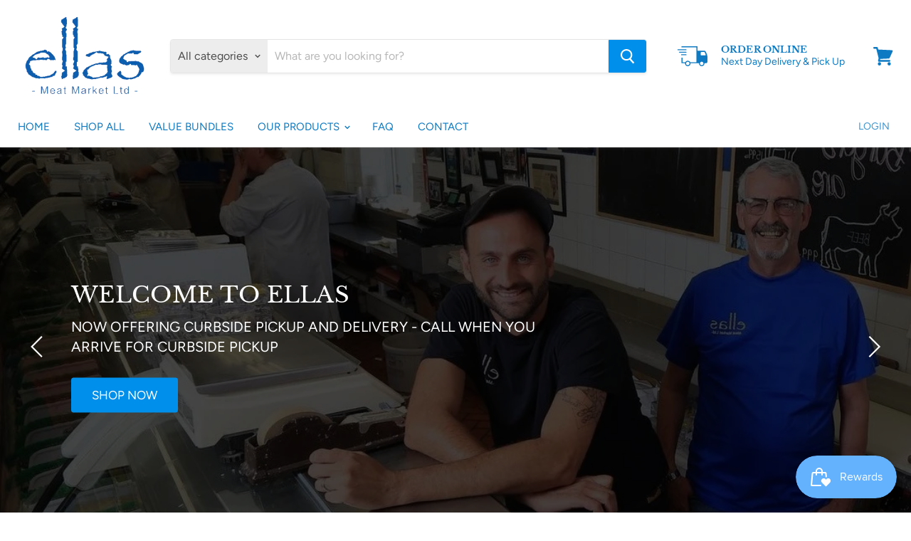

--- FILE ---
content_type: text/html; charset=utf-8
request_url: https://ellasmeatmarket.ca/
body_size: 28242
content:
<!doctype html>
<html class="no-js no-touch" lang="en">
  <head>
    <meta charset="utf-8">
    <meta http-equiv="x-ua-compatible" content="IE=edge">

    <link rel="preconnect" href="https://cdn.shopify.com">
    <link rel="preconnect" href="https://fonts.shopifycdn.com">
    <link rel="preconnect" href="https://v.shopify.com">
    <link rel="preconnect" href="https://cdn.shopifycloud.com">

    
    <script>
      !function(f,b,e,v,n,t,s)
      {if(f.fbq)return;n=f.fbq=function(){n.callMethod?
      n.callMethod.apply(n,arguments):n.queue.push(arguments)};
      if(!f._fbq)f._fbq=n;n.push=n;n.loaded=!0;n.version='2.0';
      n.queue=[];t=b.createElement(e);t.async=!0;
      t.src=v;s=b.getElementsByTagName(e)[0];
      s.parentNode.insertBefore(t,s)}(window, document,'script',
      'https://connect.facebook.net/en_US/fbevents.js');
      fbq('init', '538705530846872');
      fbq('track', 'PageView');
    </script>

    <title>Ellas Meat Market</title>

    
      <meta name="description" content="Ellas Meat Market is proud in providing only quality meat and thrives on quality service! We consider every customer a family member and for this reason we believe in serving only the best. We now do pickup and delivery throughout the Greater Toronto Area.">
    

    

    
      <link rel="canonical" href="https://ellasmeatmarket.ca/" />
    

    <meta name="viewport" content="width=device-width">

    
    















<meta property="og:site_name" content="Ellas Meat Market">
<meta property="og:url" content="https://ellasmeatmarket.ca/">
<meta property="og:title" content="Ellas Meat Market">
<meta property="og:type" content="website">
<meta property="og:description" content="Ellas Meat Market is proud in providing only quality meat and thrives on quality service! We consider every customer a family member and for this reason we believe in serving only the best. We now do pickup and delivery throughout the Greater Toronto Area.">




















<meta name="twitter:title" content="Ellas Meat Market">
<meta name="twitter:description" content="Ellas Meat Market is proud in providing only quality meat and thrives on quality service! We consider every customer a family member and for this reason we believe in serving only the best. We now do pickup and delivery throughout the Greater Toronto Area.">





    <link rel="preload" href="//ellasmeatmarket.ca/cdn/fonts/figtree/figtree_n4.3c0838aba1701047e60be6a99a1b0a40ce9b8419.woff2" as="font" crossorigin="anonymous">
    <link rel="preload" as="style" href="//ellasmeatmarket.ca/cdn/shop/t/3/assets/theme.scss.css?v=54537144928949282151759259619">

    <script>window.performance && window.performance.mark && window.performance.mark('shopify.content_for_header.start');</script><meta id="shopify-digital-wallet" name="shopify-digital-wallet" content="/27729231955/digital_wallets/dialog">
<meta name="shopify-checkout-api-token" content="73dd6099856138f0e2c4eeb94da761a8">
<script async="async" src="/checkouts/internal/preloads.js?locale=en-CA"></script>
<link rel="preconnect" href="https://shop.app" crossorigin="anonymous">
<script async="async" src="https://shop.app/checkouts/internal/preloads.js?locale=en-CA&shop_id=27729231955" crossorigin="anonymous"></script>
<script id="shopify-features" type="application/json">{"accessToken":"73dd6099856138f0e2c4eeb94da761a8","betas":["rich-media-storefront-analytics"],"domain":"ellasmeatmarket.ca","predictiveSearch":true,"shopId":27729231955,"locale":"en"}</script>
<script>var Shopify = Shopify || {};
Shopify.shop = "ellas-meat-market.myshopify.com";
Shopify.locale = "en";
Shopify.currency = {"active":"CAD","rate":"1.0"};
Shopify.country = "CA";
Shopify.theme = {"name":"GrocerBox Empire - Ella's ","id":81342758995,"schema_name":"Empire","schema_version":"5.2.0","theme_store_id":null,"role":"main"};
Shopify.theme.handle = "null";
Shopify.theme.style = {"id":null,"handle":null};
Shopify.cdnHost = "ellasmeatmarket.ca/cdn";
Shopify.routes = Shopify.routes || {};
Shopify.routes.root = "/";</script>
<script type="module">!function(o){(o.Shopify=o.Shopify||{}).modules=!0}(window);</script>
<script>!function(o){function n(){var o=[];function n(){o.push(Array.prototype.slice.apply(arguments))}return n.q=o,n}var t=o.Shopify=o.Shopify||{};t.loadFeatures=n(),t.autoloadFeatures=n()}(window);</script>
<script>
  window.ShopifyPay = window.ShopifyPay || {};
  window.ShopifyPay.apiHost = "shop.app\/pay";
  window.ShopifyPay.redirectState = null;
</script>
<script id="shop-js-analytics" type="application/json">{"pageType":"index"}</script>
<script defer="defer" async type="module" src="//ellasmeatmarket.ca/cdn/shopifycloud/shop-js/modules/v2/client.init-shop-cart-sync_IZsNAliE.en.esm.js"></script>
<script defer="defer" async type="module" src="//ellasmeatmarket.ca/cdn/shopifycloud/shop-js/modules/v2/chunk.common_0OUaOowp.esm.js"></script>
<script type="module">
  await import("//ellasmeatmarket.ca/cdn/shopifycloud/shop-js/modules/v2/client.init-shop-cart-sync_IZsNAliE.en.esm.js");
await import("//ellasmeatmarket.ca/cdn/shopifycloud/shop-js/modules/v2/chunk.common_0OUaOowp.esm.js");

  window.Shopify.SignInWithShop?.initShopCartSync?.({"fedCMEnabled":true,"windoidEnabled":true});

</script>
<script>
  window.Shopify = window.Shopify || {};
  if (!window.Shopify.featureAssets) window.Shopify.featureAssets = {};
  window.Shopify.featureAssets['shop-js'] = {"shop-cart-sync":["modules/v2/client.shop-cart-sync_DLOhI_0X.en.esm.js","modules/v2/chunk.common_0OUaOowp.esm.js"],"init-fed-cm":["modules/v2/client.init-fed-cm_C6YtU0w6.en.esm.js","modules/v2/chunk.common_0OUaOowp.esm.js"],"shop-button":["modules/v2/client.shop-button_BCMx7GTG.en.esm.js","modules/v2/chunk.common_0OUaOowp.esm.js"],"shop-cash-offers":["modules/v2/client.shop-cash-offers_BT26qb5j.en.esm.js","modules/v2/chunk.common_0OUaOowp.esm.js","modules/v2/chunk.modal_CGo_dVj3.esm.js"],"init-windoid":["modules/v2/client.init-windoid_B9PkRMql.en.esm.js","modules/v2/chunk.common_0OUaOowp.esm.js"],"init-shop-email-lookup-coordinator":["modules/v2/client.init-shop-email-lookup-coordinator_DZkqjsbU.en.esm.js","modules/v2/chunk.common_0OUaOowp.esm.js"],"shop-toast-manager":["modules/v2/client.shop-toast-manager_Di2EnuM7.en.esm.js","modules/v2/chunk.common_0OUaOowp.esm.js"],"shop-login-button":["modules/v2/client.shop-login-button_BtqW_SIO.en.esm.js","modules/v2/chunk.common_0OUaOowp.esm.js","modules/v2/chunk.modal_CGo_dVj3.esm.js"],"avatar":["modules/v2/client.avatar_BTnouDA3.en.esm.js"],"pay-button":["modules/v2/client.pay-button_CWa-C9R1.en.esm.js","modules/v2/chunk.common_0OUaOowp.esm.js"],"init-shop-cart-sync":["modules/v2/client.init-shop-cart-sync_IZsNAliE.en.esm.js","modules/v2/chunk.common_0OUaOowp.esm.js"],"init-customer-accounts":["modules/v2/client.init-customer-accounts_DenGwJTU.en.esm.js","modules/v2/client.shop-login-button_BtqW_SIO.en.esm.js","modules/v2/chunk.common_0OUaOowp.esm.js","modules/v2/chunk.modal_CGo_dVj3.esm.js"],"init-shop-for-new-customer-accounts":["modules/v2/client.init-shop-for-new-customer-accounts_JdHXxpS9.en.esm.js","modules/v2/client.shop-login-button_BtqW_SIO.en.esm.js","modules/v2/chunk.common_0OUaOowp.esm.js","modules/v2/chunk.modal_CGo_dVj3.esm.js"],"init-customer-accounts-sign-up":["modules/v2/client.init-customer-accounts-sign-up_D6__K_p8.en.esm.js","modules/v2/client.shop-login-button_BtqW_SIO.en.esm.js","modules/v2/chunk.common_0OUaOowp.esm.js","modules/v2/chunk.modal_CGo_dVj3.esm.js"],"checkout-modal":["modules/v2/client.checkout-modal_C_ZQDY6s.en.esm.js","modules/v2/chunk.common_0OUaOowp.esm.js","modules/v2/chunk.modal_CGo_dVj3.esm.js"],"shop-follow-button":["modules/v2/client.shop-follow-button_XetIsj8l.en.esm.js","modules/v2/chunk.common_0OUaOowp.esm.js","modules/v2/chunk.modal_CGo_dVj3.esm.js"],"lead-capture":["modules/v2/client.lead-capture_DvA72MRN.en.esm.js","modules/v2/chunk.common_0OUaOowp.esm.js","modules/v2/chunk.modal_CGo_dVj3.esm.js"],"shop-login":["modules/v2/client.shop-login_ClXNxyh6.en.esm.js","modules/v2/chunk.common_0OUaOowp.esm.js","modules/v2/chunk.modal_CGo_dVj3.esm.js"],"payment-terms":["modules/v2/client.payment-terms_CNlwjfZz.en.esm.js","modules/v2/chunk.common_0OUaOowp.esm.js","modules/v2/chunk.modal_CGo_dVj3.esm.js"]};
</script>
<script>(function() {
  var isLoaded = false;
  function asyncLoad() {
    if (isLoaded) return;
    isLoaded = true;
    var urls = ["https:\/\/js.smile.io\/v1\/smile-shopify.js?shop=ellas-meat-market.myshopify.com","\/\/sfo2.digitaloceanspaces.com\/woohoo\/public\/script\/14060\/script.js?1759277437\u0026shop=ellas-meat-market.myshopify.com"];
    for (var i = 0; i < urls.length; i++) {
      var s = document.createElement('script');
      s.type = 'text/javascript';
      s.async = true;
      s.src = urls[i];
      var x = document.getElementsByTagName('script')[0];
      x.parentNode.insertBefore(s, x);
    }
  };
  if(window.attachEvent) {
    window.attachEvent('onload', asyncLoad);
  } else {
    window.addEventListener('load', asyncLoad, false);
  }
})();</script>
<script id="__st">var __st={"a":27729231955,"offset":-18000,"reqid":"ef4d5e6d-e5ed-4239-b141-f795ca519732-1768476618","pageurl":"ellasmeatmarket.ca\/","u":"2c3c9b83b1cf","p":"home"};</script>
<script>window.ShopifyPaypalV4VisibilityTracking = true;</script>
<script id="captcha-bootstrap">!function(){'use strict';const t='contact',e='account',n='new_comment',o=[[t,t],['blogs',n],['comments',n],[t,'customer']],c=[[e,'customer_login'],[e,'guest_login'],[e,'recover_customer_password'],[e,'create_customer']],r=t=>t.map((([t,e])=>`form[action*='/${t}']:not([data-nocaptcha='true']) input[name='form_type'][value='${e}']`)).join(','),a=t=>()=>t?[...document.querySelectorAll(t)].map((t=>t.form)):[];function s(){const t=[...o],e=r(t);return a(e)}const i='password',u='form_key',d=['recaptcha-v3-token','g-recaptcha-response','h-captcha-response',i],f=()=>{try{return window.sessionStorage}catch{return}},m='__shopify_v',_=t=>t.elements[u];function p(t,e,n=!1){try{const o=window.sessionStorage,c=JSON.parse(o.getItem(e)),{data:r}=function(t){const{data:e,action:n}=t;return t[m]||n?{data:e,action:n}:{data:t,action:n}}(c);for(const[e,n]of Object.entries(r))t.elements[e]&&(t.elements[e].value=n);n&&o.removeItem(e)}catch(o){console.error('form repopulation failed',{error:o})}}const l='form_type',E='cptcha';function T(t){t.dataset[E]=!0}const w=window,h=w.document,L='Shopify',v='ce_forms',y='captcha';let A=!1;((t,e)=>{const n=(g='f06e6c50-85a8-45c8-87d0-21a2b65856fe',I='https://cdn.shopify.com/shopifycloud/storefront-forms-hcaptcha/ce_storefront_forms_captcha_hcaptcha.v1.5.2.iife.js',D={infoText:'Protected by hCaptcha',privacyText:'Privacy',termsText:'Terms'},(t,e,n)=>{const o=w[L][v],c=o.bindForm;if(c)return c(t,g,e,D).then(n);var r;o.q.push([[t,g,e,D],n]),r=I,A||(h.body.append(Object.assign(h.createElement('script'),{id:'captcha-provider',async:!0,src:r})),A=!0)});var g,I,D;w[L]=w[L]||{},w[L][v]=w[L][v]||{},w[L][v].q=[],w[L][y]=w[L][y]||{},w[L][y].protect=function(t,e){n(t,void 0,e),T(t)},Object.freeze(w[L][y]),function(t,e,n,w,h,L){const[v,y,A,g]=function(t,e,n){const i=e?o:[],u=t?c:[],d=[...i,...u],f=r(d),m=r(i),_=r(d.filter((([t,e])=>n.includes(e))));return[a(f),a(m),a(_),s()]}(w,h,L),I=t=>{const e=t.target;return e instanceof HTMLFormElement?e:e&&e.form},D=t=>v().includes(t);t.addEventListener('submit',(t=>{const e=I(t);if(!e)return;const n=D(e)&&!e.dataset.hcaptchaBound&&!e.dataset.recaptchaBound,o=_(e),c=g().includes(e)&&(!o||!o.value);(n||c)&&t.preventDefault(),c&&!n&&(function(t){try{if(!f())return;!function(t){const e=f();if(!e)return;const n=_(t);if(!n)return;const o=n.value;o&&e.removeItem(o)}(t);const e=Array.from(Array(32),(()=>Math.random().toString(36)[2])).join('');!function(t,e){_(t)||t.append(Object.assign(document.createElement('input'),{type:'hidden',name:u})),t.elements[u].value=e}(t,e),function(t,e){const n=f();if(!n)return;const o=[...t.querySelectorAll(`input[type='${i}']`)].map((({name:t})=>t)),c=[...d,...o],r={};for(const[a,s]of new FormData(t).entries())c.includes(a)||(r[a]=s);n.setItem(e,JSON.stringify({[m]:1,action:t.action,data:r}))}(t,e)}catch(e){console.error('failed to persist form',e)}}(e),e.submit())}));const S=(t,e)=>{t&&!t.dataset[E]&&(n(t,e.some((e=>e===t))),T(t))};for(const o of['focusin','change'])t.addEventListener(o,(t=>{const e=I(t);D(e)&&S(e,y())}));const B=e.get('form_key'),M=e.get(l),P=B&&M;t.addEventListener('DOMContentLoaded',(()=>{const t=y();if(P)for(const e of t)e.elements[l].value===M&&p(e,B);[...new Set([...A(),...v().filter((t=>'true'===t.dataset.shopifyCaptcha))])].forEach((e=>S(e,t)))}))}(h,new URLSearchParams(w.location.search),n,t,e,['guest_login'])})(!0,!0)}();</script>
<script integrity="sha256-4kQ18oKyAcykRKYeNunJcIwy7WH5gtpwJnB7kiuLZ1E=" data-source-attribution="shopify.loadfeatures" defer="defer" src="//ellasmeatmarket.ca/cdn/shopifycloud/storefront/assets/storefront/load_feature-a0a9edcb.js" crossorigin="anonymous"></script>
<script crossorigin="anonymous" defer="defer" src="//ellasmeatmarket.ca/cdn/shopifycloud/storefront/assets/shopify_pay/storefront-65b4c6d7.js?v=20250812"></script>
<script data-source-attribution="shopify.dynamic_checkout.dynamic.init">var Shopify=Shopify||{};Shopify.PaymentButton=Shopify.PaymentButton||{isStorefrontPortableWallets:!0,init:function(){window.Shopify.PaymentButton.init=function(){};var t=document.createElement("script");t.src="https://ellasmeatmarket.ca/cdn/shopifycloud/portable-wallets/latest/portable-wallets.en.js",t.type="module",document.head.appendChild(t)}};
</script>
<script data-source-attribution="shopify.dynamic_checkout.buyer_consent">
  function portableWalletsHideBuyerConsent(e){var t=document.getElementById("shopify-buyer-consent"),n=document.getElementById("shopify-subscription-policy-button");t&&n&&(t.classList.add("hidden"),t.setAttribute("aria-hidden","true"),n.removeEventListener("click",e))}function portableWalletsShowBuyerConsent(e){var t=document.getElementById("shopify-buyer-consent"),n=document.getElementById("shopify-subscription-policy-button");t&&n&&(t.classList.remove("hidden"),t.removeAttribute("aria-hidden"),n.addEventListener("click",e))}window.Shopify?.PaymentButton&&(window.Shopify.PaymentButton.hideBuyerConsent=portableWalletsHideBuyerConsent,window.Shopify.PaymentButton.showBuyerConsent=portableWalletsShowBuyerConsent);
</script>
<script data-source-attribution="shopify.dynamic_checkout.cart.bootstrap">document.addEventListener("DOMContentLoaded",(function(){function t(){return document.querySelector("shopify-accelerated-checkout-cart, shopify-accelerated-checkout")}if(t())Shopify.PaymentButton.init();else{new MutationObserver((function(e,n){t()&&(Shopify.PaymentButton.init(),n.disconnect())})).observe(document.body,{childList:!0,subtree:!0})}}));
</script>
<link id="shopify-accelerated-checkout-styles" rel="stylesheet" media="screen" href="https://ellasmeatmarket.ca/cdn/shopifycloud/portable-wallets/latest/accelerated-checkout-backwards-compat.css" crossorigin="anonymous">
<style id="shopify-accelerated-checkout-cart">
        #shopify-buyer-consent {
  margin-top: 1em;
  display: inline-block;
  width: 100%;
}

#shopify-buyer-consent.hidden {
  display: none;
}

#shopify-subscription-policy-button {
  background: none;
  border: none;
  padding: 0;
  text-decoration: underline;
  font-size: inherit;
  cursor: pointer;
}

#shopify-subscription-policy-button::before {
  box-shadow: none;
}

      </style>

<script>window.performance && window.performance.mark && window.performance.mark('shopify.content_for_header.end');</script>

    <link href="//ellasmeatmarket.ca/cdn/shop/t/3/assets/theme.scss.css?v=54537144928949282151759259619" rel="stylesheet" type="text/css" media="all" />
    <link rel="stylesheet" href="https://cdn.shopify.com/shopifycloud/shopify-plyr/v1.0/shopify-plyr.css">

    
    <script>
      window.Theme = window.Theme || {};
      window.Theme.routes = {
        "root_url": "/",
        "account_url": "/account",
        "account_login_url": "/account/login",
        "account_logout_url": "/account/logout",
        "account_register_url": "/account/register",
        "account_addresses_url": "/account/addresses",
        "collections_url": "/collections",
        "all_products_collection_url": "/collections/all",
        "search_url": "/search",
        "cart_url": "/cart",
        "cart_add_url": "/cart/add",
        "cart_change_url": "/cart/change",
        "cart_clear_url": "/cart/clear",
        "product_recommendations_url": "/recommendations/products",
      };
    </script>
  <!-- "snippets/booster-common.liquid" was not rendered, the associated app was uninstalled -->

  <!-- Global site tag (gtag.js) - Google AdWords: 345308444 -->
  <script async src="https://www.googletagmanager.com/gtag/js?id=AW-345308444"></script>
  <script>
    window.dataLayer = window.dataLayer || [];
    function gtag(){dataLayer.push(arguments);}
    gtag('js', new Date());

    gtag('config', 'AW-345308444');
  </script>
<script type="text/javascript">
  //BOOSTER APPS COMMON JS CODE
  window.BoosterApps = window.BoosterApps || {};
  window.BoosterApps.common = window.BoosterApps.common || {};
  window.BoosterApps.common.shop = {
    permanent_domain: 'ellas-meat-market.myshopify.com',
    currency: "CAD",
    money_format: "${{amount}}",
    id: 27729231955
  };
  

  window.BoosterApps.common.template = 'index';
  window.BoosterApps.common.cart = {};
  window.BoosterApps.common.vapid_public_key = "BO5RJ2FA8w6MW2Qt1_MKSFtoVpVjUMLYkHb2arb7zZxEaYGTMuLvmZGabSHj8q0EwlzLWBAcAU_0z-z9Xps8kF8=";

  window.BoosterApps.cs_app_url = "/apps/ba_fb_app";

  window.BoosterApps.global_config = {"asset_urls":{"loy":{"init_js":"https:\/\/cdn.shopify.com\/s\/files\/1\/0194\/1736\/6592\/t\/1\/assets\/ba_loy_init.js?v=1643899006","widget_js":"https:\/\/cdn.shopify.com\/s\/files\/1\/0194\/1736\/6592\/t\/1\/assets\/ba_loy_widget.js?v=1643899010","widget_css":"https:\/\/cdn.shopify.com\/s\/files\/1\/0194\/1736\/6592\/t\/1\/assets\/ba_loy_widget.css?v=1630424861"},"rev":{"init_js":null,"widget_js":null,"modal_js":null,"widget_css":null,"modal_css":null},"pu":{"init_js":"https:\/\/cdn.shopify.com\/s\/files\/1\/0194\/1736\/6592\/t\/1\/assets\/ba_pu_init.js?v=1635877170"},"bis":{"init_js":"https:\/\/cdn.shopify.com\/s\/files\/1\/0194\/1736\/6592\/t\/1\/assets\/ba_bis_init.js?v=1633795418","modal_js":"https:\/\/cdn.shopify.com\/s\/files\/1\/0194\/1736\/6592\/t\/1\/assets\/ba_bis_modal.js?v=1633795421","modal_css":"https:\/\/cdn.shopify.com\/s\/files\/1\/0194\/1736\/6592\/t\/1\/assets\/ba_bis_modal.css?v=1620346071"},"widgets":{"init_js":"https:\/\/cdn.shopify.com\/s\/files\/1\/0194\/1736\/6592\/t\/1\/assets\/ba_widget_init.js?v=1643989783","modal_js":"https:\/\/cdn.shopify.com\/s\/files\/1\/0194\/1736\/6592\/t\/1\/assets\/ba_widget_modal.js?v=1643989786","modal_css":"https:\/\/cdn.shopify.com\/s\/files\/1\/0194\/1736\/6592\/t\/1\/assets\/ba_widget_modal.css?v=1643989789"},"global":{"helper_js":"https:\/\/cdn.shopify.com\/s\/files\/1\/0194\/1736\/6592\/t\/1\/assets\/ba_tracking.js?v=1637601969"}},"proxy_paths":{"pu":"\/apps\/ba_fb_app","app_metrics":"\/apps\/ba_fb_app\/app_metrics","push_subscription":"\/apps\/ba_fb_app\/push"},"aat":["pu"],"pv":false,"sts":false,"bam":false,"base_money_format":"${{amount}}"};



    window.BoosterApps.pu_config = {"push_prompt_cover_enabled":false,"push_prompt_cover_title":"One small step","push_prompt_cover_message":"Allow your browser to receive notifications"};


  for (i = 0; i < window.localStorage.length; i++) {
    var key = window.localStorage.key(i);
    if (key.slice(0,10) === "ba_msg_sub") {
      window.BoosterApps.can_update_cart = true;
    }
  }

  

</script>


<script type="text/javascript">
  !function(e){var t={};function r(n){if(t[n])return t[n].exports;var o=t[n]={i:n,l:!1,exports:{}};return e[n].call(o.exports,o,o.exports,r),o.l=!0,o.exports}r.m=e,r.c=t,r.d=function(e,t,n){r.o(e,t)||Object.defineProperty(e,t,{enumerable:!0,get:n})},r.r=function(e){"undefined"!==typeof Symbol&&Symbol.toStringTag&&Object.defineProperty(e,Symbol.toStringTag,{value:"Module"}),Object.defineProperty(e,"__esModule",{value:!0})},r.t=function(e,t){if(1&t&&(e=r(e)),8&t)return e;if(4&t&&"object"===typeof e&&e&&e.__esModule)return e;var n=Object.create(null);if(r.r(n),Object.defineProperty(n,"default",{enumerable:!0,value:e}),2&t&&"string"!=typeof e)for(var o in e)r.d(n,o,function(t){return e[t]}.bind(null,o));return n},r.n=function(e){var t=e&&e.__esModule?function(){return e.default}:function(){return e};return r.d(t,"a",t),t},r.o=function(e,t){return Object.prototype.hasOwnProperty.call(e,t)},r.p="https://boosterapps.com/apps/push-marketing/packs/",r(r.s=21)}({21:function(e,t){}});
//# sourceMappingURL=application-3d64c6bcfede9eadaa72.js.map

  //Global snippet for Booster Apps
  //this is updated automatically - do not edit manually.

  function loadScript(src, defer, done) {
    var js = document.createElement('script');
    js.src = src;
    js.defer = defer;
    js.onload = function(){done();};
    js.onerror = function(){
      done(new Error('Failed to load script ' + src));
    };
    document.head.appendChild(js);
  }

  function browserSupportsAllFeatures() {
    return window.Promise && window.fetch && window.Symbol;
  }

  if (browserSupportsAllFeatures()) {
    main();
  } else {
    loadScript('https://polyfill-fastly.net/v3/polyfill.min.js?features=Promise,fetch', true, main);
  }

  function loadAppScripts(){



      loadScript(window.BoosterApps.global_config.asset_urls.pu.init_js, true, function(){});
  }

  function main(err) {
    //isolate the scope
    loadScript(window.BoosterApps.global_config.asset_urls.global.helper_js, false, loadAppScripts);
  }
</script>

<link href="https://monorail-edge.shopifysvc.com" rel="dns-prefetch">
<script>(function(){if ("sendBeacon" in navigator && "performance" in window) {try {var session_token_from_headers = performance.getEntriesByType('navigation')[0].serverTiming.find(x => x.name == '_s').description;} catch {var session_token_from_headers = undefined;}var session_cookie_matches = document.cookie.match(/_shopify_s=([^;]*)/);var session_token_from_cookie = session_cookie_matches && session_cookie_matches.length === 2 ? session_cookie_matches[1] : "";var session_token = session_token_from_headers || session_token_from_cookie || "";function handle_abandonment_event(e) {var entries = performance.getEntries().filter(function(entry) {return /monorail-edge.shopifysvc.com/.test(entry.name);});if (!window.abandonment_tracked && entries.length === 0) {window.abandonment_tracked = true;var currentMs = Date.now();var navigation_start = performance.timing.navigationStart;var payload = {shop_id: 27729231955,url: window.location.href,navigation_start,duration: currentMs - navigation_start,session_token,page_type: "index"};window.navigator.sendBeacon("https://monorail-edge.shopifysvc.com/v1/produce", JSON.stringify({schema_id: "online_store_buyer_site_abandonment/1.1",payload: payload,metadata: {event_created_at_ms: currentMs,event_sent_at_ms: currentMs}}));}}window.addEventListener('pagehide', handle_abandonment_event);}}());</script>
<script id="web-pixels-manager-setup">(function e(e,d,r,n,o){if(void 0===o&&(o={}),!Boolean(null===(a=null===(i=window.Shopify)||void 0===i?void 0:i.analytics)||void 0===a?void 0:a.replayQueue)){var i,a;window.Shopify=window.Shopify||{};var t=window.Shopify;t.analytics=t.analytics||{};var s=t.analytics;s.replayQueue=[],s.publish=function(e,d,r){return s.replayQueue.push([e,d,r]),!0};try{self.performance.mark("wpm:start")}catch(e){}var l=function(){var e={modern:/Edge?\/(1{2}[4-9]|1[2-9]\d|[2-9]\d{2}|\d{4,})\.\d+(\.\d+|)|Firefox\/(1{2}[4-9]|1[2-9]\d|[2-9]\d{2}|\d{4,})\.\d+(\.\d+|)|Chrom(ium|e)\/(9{2}|\d{3,})\.\d+(\.\d+|)|(Maci|X1{2}).+ Version\/(15\.\d+|(1[6-9]|[2-9]\d|\d{3,})\.\d+)([,.]\d+|)( \(\w+\)|)( Mobile\/\w+|) Safari\/|Chrome.+OPR\/(9{2}|\d{3,})\.\d+\.\d+|(CPU[ +]OS|iPhone[ +]OS|CPU[ +]iPhone|CPU IPhone OS|CPU iPad OS)[ +]+(15[._]\d+|(1[6-9]|[2-9]\d|\d{3,})[._]\d+)([._]\d+|)|Android:?[ /-](13[3-9]|1[4-9]\d|[2-9]\d{2}|\d{4,})(\.\d+|)(\.\d+|)|Android.+Firefox\/(13[5-9]|1[4-9]\d|[2-9]\d{2}|\d{4,})\.\d+(\.\d+|)|Android.+Chrom(ium|e)\/(13[3-9]|1[4-9]\d|[2-9]\d{2}|\d{4,})\.\d+(\.\d+|)|SamsungBrowser\/([2-9]\d|\d{3,})\.\d+/,legacy:/Edge?\/(1[6-9]|[2-9]\d|\d{3,})\.\d+(\.\d+|)|Firefox\/(5[4-9]|[6-9]\d|\d{3,})\.\d+(\.\d+|)|Chrom(ium|e)\/(5[1-9]|[6-9]\d|\d{3,})\.\d+(\.\d+|)([\d.]+$|.*Safari\/(?![\d.]+ Edge\/[\d.]+$))|(Maci|X1{2}).+ Version\/(10\.\d+|(1[1-9]|[2-9]\d|\d{3,})\.\d+)([,.]\d+|)( \(\w+\)|)( Mobile\/\w+|) Safari\/|Chrome.+OPR\/(3[89]|[4-9]\d|\d{3,})\.\d+\.\d+|(CPU[ +]OS|iPhone[ +]OS|CPU[ +]iPhone|CPU IPhone OS|CPU iPad OS)[ +]+(10[._]\d+|(1[1-9]|[2-9]\d|\d{3,})[._]\d+)([._]\d+|)|Android:?[ /-](13[3-9]|1[4-9]\d|[2-9]\d{2}|\d{4,})(\.\d+|)(\.\d+|)|Mobile Safari.+OPR\/([89]\d|\d{3,})\.\d+\.\d+|Android.+Firefox\/(13[5-9]|1[4-9]\d|[2-9]\d{2}|\d{4,})\.\d+(\.\d+|)|Android.+Chrom(ium|e)\/(13[3-9]|1[4-9]\d|[2-9]\d{2}|\d{4,})\.\d+(\.\d+|)|Android.+(UC? ?Browser|UCWEB|U3)[ /]?(15\.([5-9]|\d{2,})|(1[6-9]|[2-9]\d|\d{3,})\.\d+)\.\d+|SamsungBrowser\/(5\.\d+|([6-9]|\d{2,})\.\d+)|Android.+MQ{2}Browser\/(14(\.(9|\d{2,})|)|(1[5-9]|[2-9]\d|\d{3,})(\.\d+|))(\.\d+|)|K[Aa][Ii]OS\/(3\.\d+|([4-9]|\d{2,})\.\d+)(\.\d+|)/},d=e.modern,r=e.legacy,n=navigator.userAgent;return n.match(d)?"modern":n.match(r)?"legacy":"unknown"}(),u="modern"===l?"modern":"legacy",c=(null!=n?n:{modern:"",legacy:""})[u],f=function(e){return[e.baseUrl,"/wpm","/b",e.hashVersion,"modern"===e.buildTarget?"m":"l",".js"].join("")}({baseUrl:d,hashVersion:r,buildTarget:u}),m=function(e){var d=e.version,r=e.bundleTarget,n=e.surface,o=e.pageUrl,i=e.monorailEndpoint;return{emit:function(e){var a=e.status,t=e.errorMsg,s=(new Date).getTime(),l=JSON.stringify({metadata:{event_sent_at_ms:s},events:[{schema_id:"web_pixels_manager_load/3.1",payload:{version:d,bundle_target:r,page_url:o,status:a,surface:n,error_msg:t},metadata:{event_created_at_ms:s}}]});if(!i)return console&&console.warn&&console.warn("[Web Pixels Manager] No Monorail endpoint provided, skipping logging."),!1;try{return self.navigator.sendBeacon.bind(self.navigator)(i,l)}catch(e){}var u=new XMLHttpRequest;try{return u.open("POST",i,!0),u.setRequestHeader("Content-Type","text/plain"),u.send(l),!0}catch(e){return console&&console.warn&&console.warn("[Web Pixels Manager] Got an unhandled error while logging to Monorail."),!1}}}}({version:r,bundleTarget:l,surface:e.surface,pageUrl:self.location.href,monorailEndpoint:e.monorailEndpoint});try{o.browserTarget=l,function(e){var d=e.src,r=e.async,n=void 0===r||r,o=e.onload,i=e.onerror,a=e.sri,t=e.scriptDataAttributes,s=void 0===t?{}:t,l=document.createElement("script"),u=document.querySelector("head"),c=document.querySelector("body");if(l.async=n,l.src=d,a&&(l.integrity=a,l.crossOrigin="anonymous"),s)for(var f in s)if(Object.prototype.hasOwnProperty.call(s,f))try{l.dataset[f]=s[f]}catch(e){}if(o&&l.addEventListener("load",o),i&&l.addEventListener("error",i),u)u.appendChild(l);else{if(!c)throw new Error("Did not find a head or body element to append the script");c.appendChild(l)}}({src:f,async:!0,onload:function(){if(!function(){var e,d;return Boolean(null===(d=null===(e=window.Shopify)||void 0===e?void 0:e.analytics)||void 0===d?void 0:d.initialized)}()){var d=window.webPixelsManager.init(e)||void 0;if(d){var r=window.Shopify.analytics;r.replayQueue.forEach((function(e){var r=e[0],n=e[1],o=e[2];d.publishCustomEvent(r,n,o)})),r.replayQueue=[],r.publish=d.publishCustomEvent,r.visitor=d.visitor,r.initialized=!0}}},onerror:function(){return m.emit({status:"failed",errorMsg:"".concat(f," has failed to load")})},sri:function(e){var d=/^sha384-[A-Za-z0-9+/=]+$/;return"string"==typeof e&&d.test(e)}(c)?c:"",scriptDataAttributes:o}),m.emit({status:"loading"})}catch(e){m.emit({status:"failed",errorMsg:(null==e?void 0:e.message)||"Unknown error"})}}})({shopId: 27729231955,storefrontBaseUrl: "https://ellasmeatmarket.ca",extensionsBaseUrl: "https://extensions.shopifycdn.com/cdn/shopifycloud/web-pixels-manager",monorailEndpoint: "https://monorail-edge.shopifysvc.com/unstable/produce_batch",surface: "storefront-renderer",enabledBetaFlags: ["2dca8a86"],webPixelsConfigList: [{"id":"63340736","eventPayloadVersion":"v1","runtimeContext":"LAX","scriptVersion":"1","type":"CUSTOM","privacyPurposes":["MARKETING"],"name":"Meta pixel (migrated)"},{"id":"76218560","eventPayloadVersion":"v1","runtimeContext":"LAX","scriptVersion":"1","type":"CUSTOM","privacyPurposes":["ANALYTICS"],"name":"Google Analytics tag (migrated)"},{"id":"shopify-app-pixel","configuration":"{}","eventPayloadVersion":"v1","runtimeContext":"STRICT","scriptVersion":"0450","apiClientId":"shopify-pixel","type":"APP","privacyPurposes":["ANALYTICS","MARKETING"]},{"id":"shopify-custom-pixel","eventPayloadVersion":"v1","runtimeContext":"LAX","scriptVersion":"0450","apiClientId":"shopify-pixel","type":"CUSTOM","privacyPurposes":["ANALYTICS","MARKETING"]}],isMerchantRequest: false,initData: {"shop":{"name":"Ellas Meat Market","paymentSettings":{"currencyCode":"CAD"},"myshopifyDomain":"ellas-meat-market.myshopify.com","countryCode":"CA","storefrontUrl":"https:\/\/ellasmeatmarket.ca"},"customer":null,"cart":null,"checkout":null,"productVariants":[],"purchasingCompany":null},},"https://ellasmeatmarket.ca/cdn","7cecd0b6w90c54c6cpe92089d5m57a67346",{"modern":"","legacy":""},{"shopId":"27729231955","storefrontBaseUrl":"https:\/\/ellasmeatmarket.ca","extensionBaseUrl":"https:\/\/extensions.shopifycdn.com\/cdn\/shopifycloud\/web-pixels-manager","surface":"storefront-renderer","enabledBetaFlags":"[\"2dca8a86\"]","isMerchantRequest":"false","hashVersion":"7cecd0b6w90c54c6cpe92089d5m57a67346","publish":"custom","events":"[[\"page_viewed\",{}]]"});</script><script>
  window.ShopifyAnalytics = window.ShopifyAnalytics || {};
  window.ShopifyAnalytics.meta = window.ShopifyAnalytics.meta || {};
  window.ShopifyAnalytics.meta.currency = 'CAD';
  var meta = {"page":{"pageType":"home","requestId":"ef4d5e6d-e5ed-4239-b141-f795ca519732-1768476618"}};
  for (var attr in meta) {
    window.ShopifyAnalytics.meta[attr] = meta[attr];
  }
</script>
<script class="analytics">
  (function () {
    var customDocumentWrite = function(content) {
      var jquery = null;

      if (window.jQuery) {
        jquery = window.jQuery;
      } else if (window.Checkout && window.Checkout.$) {
        jquery = window.Checkout.$;
      }

      if (jquery) {
        jquery('body').append(content);
      }
    };

    var hasLoggedConversion = function(token) {
      if (token) {
        return document.cookie.indexOf('loggedConversion=' + token) !== -1;
      }
      return false;
    }

    var setCookieIfConversion = function(token) {
      if (token) {
        var twoMonthsFromNow = new Date(Date.now());
        twoMonthsFromNow.setMonth(twoMonthsFromNow.getMonth() + 2);

        document.cookie = 'loggedConversion=' + token + '; expires=' + twoMonthsFromNow;
      }
    }

    var trekkie = window.ShopifyAnalytics.lib = window.trekkie = window.trekkie || [];
    if (trekkie.integrations) {
      return;
    }
    trekkie.methods = [
      'identify',
      'page',
      'ready',
      'track',
      'trackForm',
      'trackLink'
    ];
    trekkie.factory = function(method) {
      return function() {
        var args = Array.prototype.slice.call(arguments);
        args.unshift(method);
        trekkie.push(args);
        return trekkie;
      };
    };
    for (var i = 0; i < trekkie.methods.length; i++) {
      var key = trekkie.methods[i];
      trekkie[key] = trekkie.factory(key);
    }
    trekkie.load = function(config) {
      trekkie.config = config || {};
      trekkie.config.initialDocumentCookie = document.cookie;
      var first = document.getElementsByTagName('script')[0];
      var script = document.createElement('script');
      script.type = 'text/javascript';
      script.onerror = function(e) {
        var scriptFallback = document.createElement('script');
        scriptFallback.type = 'text/javascript';
        scriptFallback.onerror = function(error) {
                var Monorail = {
      produce: function produce(monorailDomain, schemaId, payload) {
        var currentMs = new Date().getTime();
        var event = {
          schema_id: schemaId,
          payload: payload,
          metadata: {
            event_created_at_ms: currentMs,
            event_sent_at_ms: currentMs
          }
        };
        return Monorail.sendRequest("https://" + monorailDomain + "/v1/produce", JSON.stringify(event));
      },
      sendRequest: function sendRequest(endpointUrl, payload) {
        // Try the sendBeacon API
        if (window && window.navigator && typeof window.navigator.sendBeacon === 'function' && typeof window.Blob === 'function' && !Monorail.isIos12()) {
          var blobData = new window.Blob([payload], {
            type: 'text/plain'
          });

          if (window.navigator.sendBeacon(endpointUrl, blobData)) {
            return true;
          } // sendBeacon was not successful

        } // XHR beacon

        var xhr = new XMLHttpRequest();

        try {
          xhr.open('POST', endpointUrl);
          xhr.setRequestHeader('Content-Type', 'text/plain');
          xhr.send(payload);
        } catch (e) {
          console.log(e);
        }

        return false;
      },
      isIos12: function isIos12() {
        return window.navigator.userAgent.lastIndexOf('iPhone; CPU iPhone OS 12_') !== -1 || window.navigator.userAgent.lastIndexOf('iPad; CPU OS 12_') !== -1;
      }
    };
    Monorail.produce('monorail-edge.shopifysvc.com',
      'trekkie_storefront_load_errors/1.1',
      {shop_id: 27729231955,
      theme_id: 81342758995,
      app_name: "storefront",
      context_url: window.location.href,
      source_url: "//ellasmeatmarket.ca/cdn/s/trekkie.storefront.cd680fe47e6c39ca5d5df5f0a32d569bc48c0f27.min.js"});

        };
        scriptFallback.async = true;
        scriptFallback.src = '//ellasmeatmarket.ca/cdn/s/trekkie.storefront.cd680fe47e6c39ca5d5df5f0a32d569bc48c0f27.min.js';
        first.parentNode.insertBefore(scriptFallback, first);
      };
      script.async = true;
      script.src = '//ellasmeatmarket.ca/cdn/s/trekkie.storefront.cd680fe47e6c39ca5d5df5f0a32d569bc48c0f27.min.js';
      first.parentNode.insertBefore(script, first);
    };
    trekkie.load(
      {"Trekkie":{"appName":"storefront","development":false,"defaultAttributes":{"shopId":27729231955,"isMerchantRequest":null,"themeId":81342758995,"themeCityHash":"9800850884057745584","contentLanguage":"en","currency":"CAD","eventMetadataId":"0972d6e9-f09d-4062-bbc3-e00980479cbc"},"isServerSideCookieWritingEnabled":true,"monorailRegion":"shop_domain","enabledBetaFlags":["65f19447"]},"Session Attribution":{},"S2S":{"facebookCapiEnabled":false,"source":"trekkie-storefront-renderer","apiClientId":580111}}
    );

    var loaded = false;
    trekkie.ready(function() {
      if (loaded) return;
      loaded = true;

      window.ShopifyAnalytics.lib = window.trekkie;

      var originalDocumentWrite = document.write;
      document.write = customDocumentWrite;
      try { window.ShopifyAnalytics.merchantGoogleAnalytics.call(this); } catch(error) {};
      document.write = originalDocumentWrite;

      window.ShopifyAnalytics.lib.page(null,{"pageType":"home","requestId":"ef4d5e6d-e5ed-4239-b141-f795ca519732-1768476618","shopifyEmitted":true});

      var match = window.location.pathname.match(/checkouts\/(.+)\/(thank_you|post_purchase)/)
      var token = match? match[1]: undefined;
      if (!hasLoggedConversion(token)) {
        setCookieIfConversion(token);
        
      }
    });


        var eventsListenerScript = document.createElement('script');
        eventsListenerScript.async = true;
        eventsListenerScript.src = "//ellasmeatmarket.ca/cdn/shopifycloud/storefront/assets/shop_events_listener-3da45d37.js";
        document.getElementsByTagName('head')[0].appendChild(eventsListenerScript);

})();</script>
  <script>
  if (!window.ga || (window.ga && typeof window.ga !== 'function')) {
    window.ga = function ga() {
      (window.ga.q = window.ga.q || []).push(arguments);
      if (window.Shopify && window.Shopify.analytics && typeof window.Shopify.analytics.publish === 'function') {
        window.Shopify.analytics.publish("ga_stub_called", {}, {sendTo: "google_osp_migration"});
      }
      console.error("Shopify's Google Analytics stub called with:", Array.from(arguments), "\nSee https://help.shopify.com/manual/promoting-marketing/pixels/pixel-migration#google for more information.");
    };
    if (window.Shopify && window.Shopify.analytics && typeof window.Shopify.analytics.publish === 'function') {
      window.Shopify.analytics.publish("ga_stub_initialized", {}, {sendTo: "google_osp_migration"});
    }
  }
</script>
<script
  defer
  src="https://ellasmeatmarket.ca/cdn/shopifycloud/perf-kit/shopify-perf-kit-3.0.3.min.js"
  data-application="storefront-renderer"
  data-shop-id="27729231955"
  data-render-region="gcp-us-central1"
  data-page-type="index"
  data-theme-instance-id="81342758995"
  data-theme-name="Empire"
  data-theme-version="5.2.0"
  data-monorail-region="shop_domain"
  data-resource-timing-sampling-rate="10"
  data-shs="true"
  data-shs-beacon="true"
  data-shs-export-with-fetch="true"
  data-shs-logs-sample-rate="1"
  data-shs-beacon-endpoint="https://ellasmeatmarket.ca/api/collect"
></script>
</head>

  <body class="template-index" data-instant-allow-query-string>
    <script>
      document.documentElement.className=document.documentElement.className.replace(/\bno-js\b/,'js');
      if(window.Shopify&&window.Shopify.designMode)document.documentElement.className+=' in-theme-editor';
      if(('ontouchstart' in window)||window.DocumentTouch&&document instanceof DocumentTouch)document.documentElement.className=document.documentElement.className.replace(/\bno-touch\b/,'has-touch');
    </script>
    <a class="skip-to-main" href="#site-main">Skip to content</a>
    <div id="shopify-section-static-announcement" class="shopify-section site-announcement"><script
  type="application/json"
  data-section-id="static-announcement"
  data-section-type="static-announcement">
</script>









  


</div>
    <header
      class="site-header site-header-nav--open"
      role="banner"
      data-site-header
    >
      <div id="shopify-section-static-header" class="shopify-section site-header-wrapper"><script
  type="application/json"
  data-section-id="static-header"
  data-section-type="static-header"
  data-section-data>
  {
    "settings": {
      "sticky_header": false,
      "live_search": {
        "enable": true,
        "enable_images": true,
        "enable_content": true,
        "money_format": "${{amount}}",
        "context": {
          "view_all_results": "View all results",
          "view_all_products": "View all products",
          "content_results": {
            "title": "Pages \u0026amp; Posts",
            "no_results": "No results."
          },
          "no_results_products": {
            "title": "No products for “*terms*”.",
            "title_in_category": "No products for “*terms*” in *category*.",
            "message": "Sorry, we couldn’t find any matches."
          }
        }
      }
    }
  }
</script>




<style data-shopify>
  .site-logo {
    max-width: 190px;
    max-height: 50px;
  }
</style>

<div
  class="
    site-header-main
    
      site-header--full-width
    
  "
  data-site-header-main
  
  data-site-header-mobile-search-button
>
  <button class="site-header-menu-toggle" data-menu-toggle>
    <div class="site-header-menu-toggle--button" tabindex="-1">
      <span class="toggle-icon--bar toggle-icon--bar-top"></span>
      <span class="toggle-icon--bar toggle-icon--bar-middle"></span>
      <span class="toggle-icon--bar toggle-icon--bar-bottom"></span>
      <span class="visually-hidden">Menu</span>
    </div>
  </button>

  
    
    
      <button
        class="site-header-mobile-search-button"
        data-mobile-search-button
      >
        
        <div class="site-header-mobile-search-button--button" tabindex="-1">
          <svg
  aria-hidden="true"
  focusable="false"
  role="presentation"
  xmlns="http://www.w3.org/2000/svg"
  width="20"
  height="21"
  viewBox="0 0 20 21"
>
  <path fill="currentColor" fill-rule="evenodd" d="M12.514 14.906a8.264 8.264 0 0 1-4.322 1.21C3.668 16.116 0 12.513 0 8.07 0 3.626 3.668.023 8.192.023c4.525 0 8.193 3.603 8.193 8.047 0 2.033-.769 3.89-2.035 5.307l4.999 5.552-1.775 1.597-5.06-5.62zm-4.322-.843c3.37 0 6.102-2.684 6.102-5.993 0-3.31-2.732-5.994-6.102-5.994S2.09 4.76 2.09 8.07c0 3.31 2.732 5.993 6.102 5.993z"/>
</svg>
        </div>
    
      </button>
    
  

  <div
    class="
      site-header-main-content
      
        small-promo-enabled
      
    "
  >
    <div class="site-header-logo">
      <a
        class="site-logo"
        href="/">
        
          
          

          

  

  <img
    
      src="//ellasmeatmarket.ca/cdn/shop/files/ellas-logo-blue_8aa48982-505e-4178-943e-f7c1ac2d44fb_304x190.png?v=1613548092"
    
    alt=""

    
      data-rimg
      srcset="//ellasmeatmarket.ca/cdn/shop/files/ellas-logo-blue_8aa48982-505e-4178-943e-f7c1ac2d44fb_304x190.png?v=1613548092 1x, //ellasmeatmarket.ca/cdn/shop/files/ellas-logo-blue_8aa48982-505e-4178-943e-f7c1ac2d44fb_398x249.png?v=1613548092 1.31x"
    

    class="site-logo-image"
    
    
  >




        
      </a>
    </div>

    



<div class="live-search" data-live-search><form
    class="
      live-search-form
      form-fields-inline
      
    "
    action="/search"
    method="get"
    role="search"
    aria-label="Product"
    data-live-search-form
  >
    <input type="hidden" name="type" value="article,page,product">
    <div class="form-field no-label"><span class="form-field-select-wrapper live-search-filter-wrapper">
          <select class="live-search-filter" data-live-search-filter data-filter-all="All categories">
            
            <option value="" selected>All categories</option>
            <option value="" disabled>------</option>
            
              

<option value="product_type:Beef">Beef</option>
<option value="product_type:burgers">burgers</option>
<option value="product_type:Chicken">Chicken</option>
<option value="product_type:Deli">Deli</option>
<option value="product_type:Dips">Dips</option>
<option value="product_type:Eggs">Eggs</option>
<option value="product_type:Frozen Goods">Frozen Goods</option>
<option value="product_type:Lamb">Lamb</option>
<option value="product_type:Oil">Oil</option>
<option value="product_type:Pantry Goods">Pantry Goods</option>
<option value="product_type:Pork">Pork</option>
<option value="product_type:Salt">Salt</option>
<option value="product_type:sausages">sausages</option>
<option value="product_type:Veal">Veal</option>
<option value="product_type:vinegar">vinegar</option>
            
          </select>
          <label class="live-search-filter-label form-field-select" data-live-search-filter-label>All categories
</label>
          <svg
  aria-hidden="true"
  focusable="false"
  role="presentation"
  xmlns="http://www.w3.org/2000/svg"
  width="8"
  height="6"
  viewBox="0 0 8 6"
>
  <g fill="currentColor" fill-rule="evenodd">
    <polygon class="icon-chevron-down-left" points="4 5.371 7.668 1.606 6.665 .629 4 3.365"/>
    <polygon class="icon-chevron-down-right" points="4 3.365 1.335 .629 1.335 .629 .332 1.606 4 5.371"/>
  </g>
</svg>

        </span><input
        class="form-field-input live-search-form-field"
        type="text"
        name="q"
        aria-label="Search"
        placeholder="What are you looking for?"
        
        autocomplete="off"
        data-live-search-input>
      <button
        class="live-search-takeover-cancel"
        type="button"
        data-live-search-takeover-cancel>
        Cancel
      </button>

      <button
        class="live-search-button button-primary"
        type="submit"
        aria-label="Search"
        data-live-search-submit
      >
        <span class="search-icon search-icon--inactive">
          <svg
  aria-hidden="true"
  focusable="false"
  role="presentation"
  xmlns="http://www.w3.org/2000/svg"
  width="20"
  height="21"
  viewBox="0 0 20 21"
>
  <path fill="currentColor" fill-rule="evenodd" d="M12.514 14.906a8.264 8.264 0 0 1-4.322 1.21C3.668 16.116 0 12.513 0 8.07 0 3.626 3.668.023 8.192.023c4.525 0 8.193 3.603 8.193 8.047 0 2.033-.769 3.89-2.035 5.307l4.999 5.552-1.775 1.597-5.06-5.62zm-4.322-.843c3.37 0 6.102-2.684 6.102-5.993 0-3.31-2.732-5.994-6.102-5.994S2.09 4.76 2.09 8.07c0 3.31 2.732 5.993 6.102 5.993z"/>
</svg>
        </span>
        <span class="search-icon search-icon--active">
          <svg
  aria-hidden="true"
  focusable="false"
  role="presentation"
  width="26"
  height="26"
  viewBox="0 0 26 26"
  xmlns="http://www.w3.org/2000/svg"
>
  <g fill-rule="nonzero" fill="currentColor">
    <path d="M13 26C5.82 26 0 20.18 0 13S5.82 0 13 0s13 5.82 13 13-5.82 13-13 13zm0-3.852a9.148 9.148 0 1 0 0-18.296 9.148 9.148 0 0 0 0 18.296z" opacity=".29"/><path d="M13 26c7.18 0 13-5.82 13-13a1.926 1.926 0 0 0-3.852 0A9.148 9.148 0 0 1 13 22.148 1.926 1.926 0 0 0 13 26z"/>
  </g>
</svg>
        </span>
      </button>
    </div>

    <div class="search-flydown" data-live-search-flydown>
      <div class="search-flydown--placeholder" data-live-search-placeholder>
        <div class="search-flydown--product-items">
          
            <a class="search-flydown--product search-flydown--product" href="#">
              
                <div class="search-flydown--product-image">
                  <svg class="placeholder--image placeholder--content-image" xmlns="http://www.w3.org/2000/svg" viewBox="0 0 525.5 525.5"><path d="M324.5 212.7H203c-1.6 0-2.8 1.3-2.8 2.8V308c0 1.6 1.3 2.8 2.8 2.8h121.6c1.6 0 2.8-1.3 2.8-2.8v-92.5c0-1.6-1.3-2.8-2.9-2.8zm1.1 95.3c0 .6-.5 1.1-1.1 1.1H203c-.6 0-1.1-.5-1.1-1.1v-92.5c0-.6.5-1.1 1.1-1.1h121.6c.6 0 1.1.5 1.1 1.1V308z"/><path d="M210.4 299.5H240v.1s.1 0 .2-.1h75.2v-76.2h-105v76.2zm1.8-7.2l20-20c1.6-1.6 3.8-2.5 6.1-2.5s4.5.9 6.1 2.5l1.5 1.5 16.8 16.8c-12.9 3.3-20.7 6.3-22.8 7.2h-27.7v-5.5zm101.5-10.1c-20.1 1.7-36.7 4.8-49.1 7.9l-16.9-16.9 26.3-26.3c1.6-1.6 3.8-2.5 6.1-2.5s4.5.9 6.1 2.5l27.5 27.5v7.8zm-68.9 15.5c9.7-3.5 33.9-10.9 68.9-13.8v13.8h-68.9zm68.9-72.7v46.8l-26.2-26.2c-1.9-1.9-4.5-3-7.3-3s-5.4 1.1-7.3 3l-26.3 26.3-.9-.9c-1.9-1.9-4.5-3-7.3-3s-5.4 1.1-7.3 3l-18.8 18.8V225h101.4z"/><path d="M232.8 254c4.6 0 8.3-3.7 8.3-8.3s-3.7-8.3-8.3-8.3-8.3 3.7-8.3 8.3 3.7 8.3 8.3 8.3zm0-14.9c3.6 0 6.6 2.9 6.6 6.6s-2.9 6.6-6.6 6.6-6.6-2.9-6.6-6.6 3-6.6 6.6-6.6z"/></svg>
                </div>
              

              <div class="search-flydown--product-text">
                <span class="search-flydown--product-title placeholder--content-text"></span>
                <span class="search-flydown--product-price placeholder--content-text"></span>
              </div>
            </a>
          
            <a class="search-flydown--product search-flydown--product" href="#">
              
                <div class="search-flydown--product-image">
                  <svg class="placeholder--image placeholder--content-image" xmlns="http://www.w3.org/2000/svg" viewBox="0 0 525.5 525.5"><path d="M324.5 212.7H203c-1.6 0-2.8 1.3-2.8 2.8V308c0 1.6 1.3 2.8 2.8 2.8h121.6c1.6 0 2.8-1.3 2.8-2.8v-92.5c0-1.6-1.3-2.8-2.9-2.8zm1.1 95.3c0 .6-.5 1.1-1.1 1.1H203c-.6 0-1.1-.5-1.1-1.1v-92.5c0-.6.5-1.1 1.1-1.1h121.6c.6 0 1.1.5 1.1 1.1V308z"/><path d="M210.4 299.5H240v.1s.1 0 .2-.1h75.2v-76.2h-105v76.2zm1.8-7.2l20-20c1.6-1.6 3.8-2.5 6.1-2.5s4.5.9 6.1 2.5l1.5 1.5 16.8 16.8c-12.9 3.3-20.7 6.3-22.8 7.2h-27.7v-5.5zm101.5-10.1c-20.1 1.7-36.7 4.8-49.1 7.9l-16.9-16.9 26.3-26.3c1.6-1.6 3.8-2.5 6.1-2.5s4.5.9 6.1 2.5l27.5 27.5v7.8zm-68.9 15.5c9.7-3.5 33.9-10.9 68.9-13.8v13.8h-68.9zm68.9-72.7v46.8l-26.2-26.2c-1.9-1.9-4.5-3-7.3-3s-5.4 1.1-7.3 3l-26.3 26.3-.9-.9c-1.9-1.9-4.5-3-7.3-3s-5.4 1.1-7.3 3l-18.8 18.8V225h101.4z"/><path d="M232.8 254c4.6 0 8.3-3.7 8.3-8.3s-3.7-8.3-8.3-8.3-8.3 3.7-8.3 8.3 3.7 8.3 8.3 8.3zm0-14.9c3.6 0 6.6 2.9 6.6 6.6s-2.9 6.6-6.6 6.6-6.6-2.9-6.6-6.6 3-6.6 6.6-6.6z"/></svg>
                </div>
              

              <div class="search-flydown--product-text">
                <span class="search-flydown--product-title placeholder--content-text"></span>
                <span class="search-flydown--product-price placeholder--content-text"></span>
              </div>
            </a>
          
            <a class="search-flydown--product search-flydown--product" href="#">
              
                <div class="search-flydown--product-image">
                  <svg class="placeholder--image placeholder--content-image" xmlns="http://www.w3.org/2000/svg" viewBox="0 0 525.5 525.5"><path d="M324.5 212.7H203c-1.6 0-2.8 1.3-2.8 2.8V308c0 1.6 1.3 2.8 2.8 2.8h121.6c1.6 0 2.8-1.3 2.8-2.8v-92.5c0-1.6-1.3-2.8-2.9-2.8zm1.1 95.3c0 .6-.5 1.1-1.1 1.1H203c-.6 0-1.1-.5-1.1-1.1v-92.5c0-.6.5-1.1 1.1-1.1h121.6c.6 0 1.1.5 1.1 1.1V308z"/><path d="M210.4 299.5H240v.1s.1 0 .2-.1h75.2v-76.2h-105v76.2zm1.8-7.2l20-20c1.6-1.6 3.8-2.5 6.1-2.5s4.5.9 6.1 2.5l1.5 1.5 16.8 16.8c-12.9 3.3-20.7 6.3-22.8 7.2h-27.7v-5.5zm101.5-10.1c-20.1 1.7-36.7 4.8-49.1 7.9l-16.9-16.9 26.3-26.3c1.6-1.6 3.8-2.5 6.1-2.5s4.5.9 6.1 2.5l27.5 27.5v7.8zm-68.9 15.5c9.7-3.5 33.9-10.9 68.9-13.8v13.8h-68.9zm68.9-72.7v46.8l-26.2-26.2c-1.9-1.9-4.5-3-7.3-3s-5.4 1.1-7.3 3l-26.3 26.3-.9-.9c-1.9-1.9-4.5-3-7.3-3s-5.4 1.1-7.3 3l-18.8 18.8V225h101.4z"/><path d="M232.8 254c4.6 0 8.3-3.7 8.3-8.3s-3.7-8.3-8.3-8.3-8.3 3.7-8.3 8.3 3.7 8.3 8.3 8.3zm0-14.9c3.6 0 6.6 2.9 6.6 6.6s-2.9 6.6-6.6 6.6-6.6-2.9-6.6-6.6 3-6.6 6.6-6.6z"/></svg>
                </div>
              

              <div class="search-flydown--product-text">
                <span class="search-flydown--product-title placeholder--content-text"></span>
                <span class="search-flydown--product-price placeholder--content-text"></span>
              </div>
            </a>
          
        </div>
      </div>

      <div class="search-flydown--results search-flydown--results--content-enabled" data-live-search-results></div>

      
    </div>
  </form>
</div>


    
      <div class="small-promo">
        
          <span
            class="
              small-promo-icon
              
                small-promo-icon--svg
              
            "
          >
            
              
                <svg width="60" height="40" viewBox="0 0 60 40">      <path fill="currentColor" fill-rule="evenodd" transform="translate(-263.000000, -117.000000)" d="M289,151.5 C289,154.537566 286.537566,157 283.5,157 C280.462434,157 278,154.537566 278,151.5 C278,151.331455 278.007581,151.164681 278.022422,151 L271,151 L271,140 L273,140 L273,149 L278.59971,149 C279.510065,147.219162 281.362657,146 283.5,146 C285.637343,146 287.489935,147.219162 288.40029,148.999999 L301,149 L301,119 L271,119 L271,117 L303,117 L303,126 L316.723739,126 C317.85789,126 318.895087,126.639588 319.404327,127.652985 L320.786845,130.404226 C322.242105,133.300224 323,136.496398 323,139.737476 L323,148 C323,149.656854 321.656854,151 320,151 L316.977578,151 C316.992419,151.164681 317,151.331455 317,151.5 C317,154.537566 314.537566,157 311.5,157 C308.462434,157 306,154.537566 306,151.5 C306,151.331455 306.007581,151.164681 306.022422,151 L288.977578,151 C288.992419,151.164681 289,151.331455 289,151.5 Z M319.417229,134.516568 L319.417798,134.118058 C319.418189,133.844298 319.362374,133.573373 319.253808,133.32206 L317.177681,128.516129 L310.567164,128.516129 C310.014879,128.516129 309.567164,128.963844 309.567164,129.516129 L309.567164,134.330091 C309.567164,134.882376 310.014879,135.330091 310.567164,135.330091 L318.602544,135.330091 C319.052028,135.330091 319.416588,134.966052 319.417229,134.516568 Z M311.5,155 C313.432997,155 315,153.432997 315,151.5 C315,149.567003 313.432997,148 311.5,148 C309.567003,148 308,149.567003 308,151.5 C308,153.432997 309.567003,155 311.5,155 Z M283.5,155 C285.432997,155 287,153.432997 287,151.5 C287,149.567003 285.432997,148 283.5,148 C281.567003,148 280,149.567003 280,151.5 C280,153.432997 281.567003,155 283.5,155 Z M264,123 L280,123 C280.552285,123 281,123.447715 281,124 C281,124.552285 280.552285,125 280,125 L264,125 C263.447715,125 263,124.552285 263,124 C263,123.447715 263.447715,123 264,123 Z M267,128 L280,128 C280.552285,128 281,128.447715 281,129 C281,129.552285 280.552285,130 280,130 L267,130 C266.447715,130 266,129.552285 266,129 C266,128.447715 266.447715,128 267,128 Z M271,133 L280,133 C280.552285,133 281,133.447715 281,134 C281,134.552285 280.552285,135 280,135 L271,135 C270.447715,135 270,134.552285 270,134 C270,133.447715 270.447715,133 271,133 Z"/>    </svg>                                                  

            
          </span>
        

        <div class="small-promo-content">
          
            <span class="small-promo-heading">
              Order Online
            </span>
          

          

          
            <div class="small-promo-text-desktop">
              <p>Next Day Delivery &amp; Pick Up</p>
            </div>
          
        </div>

        

      </div>

    
  </div>

  <div class="site-header-cart">
    <a class="site-header-cart--button" href="/cart">
      <span
        class="site-header-cart--count "
        data-header-cart-count="">
      </span>

      <svg
  aria-hidden="true"
  focusable="false"
  role="presentation"
  width="28"
  height="26"
  viewBox="0 10 28 26"
  xmlns="http://www.w3.org/2000/svg"
>
  <path fill="currentColor" fill-rule="evenodd" d="M26.15 14.488L6.977 13.59l-.666-2.661C6.159 10.37 5.704 10 5.127 10H1.213C.547 10 0 10.558 0 11.238c0 .68.547 1.238 1.213 1.238h2.974l3.337 13.249-.82 3.465c-.092.371 0 .774.212 1.053.243.31.576.465.94.465H22.72c.667 0 1.214-.558 1.214-1.239 0-.68-.547-1.238-1.214-1.238H9.434l.333-1.423 12.135-.589c.455-.03.85-.31 1.032-.712l4.247-9.286c.181-.34.151-.774-.06-1.144-.212-.34-.577-.589-.97-.589zM22.297 36c-1.256 0-2.275-1.04-2.275-2.321 0-1.282 1.019-2.322 2.275-2.322s2.275 1.04 2.275 2.322c0 1.281-1.02 2.321-2.275 2.321zM10.92 33.679C10.92 34.96 9.9 36 8.646 36 7.39 36 6.37 34.96 6.37 33.679c0-1.282 1.019-2.322 2.275-2.322s2.275 1.04 2.275 2.322z"/>
</svg>
      <span class="visually-hidden">View cart</span>
    </a>
  </div>
</div>

<div
  class="
    site-navigation-wrapper

    
      site-navigation--has-actions
    

    
      site-header--full-width
    
  "
  data-site-navigation
  id="site-header-nav"
>
  <nav
    class="site-navigation"
    aria-label="Main"
  >
    




<ul
  class="navmenu navmenu-depth-1"
  data-navmenu
  aria-label="Temp Menu"
>
  
    
    

    
    
    
    
    
<li
      class="navmenu-item            navmenu-id-home      "
      
      
      
    >
      <a
        class="navmenu-link  navmenu-link-active"
        href="/"
        
      >
        Home
        
      </a>

      
    </li>
  
    
    

    
    
    
    
    
<li
      class="navmenu-item            navmenu-id-shop-all      "
      
      
      
    >
      <a
        class="navmenu-link  "
        href="/collections/all"
        
      >
        Shop All
        
      </a>

      
    </li>
  
    
    

    
    
    
    
    
<li
      class="navmenu-item            navmenu-id-value-bundles      "
      
      
      
    >
      <a
        class="navmenu-link  "
        href="/collections/butcher-bundles"
        
      >
        Value Bundles
        
      </a>

      
    </li>
  
    
    

    
    
    
    
    
<li
      class="navmenu-item      navmenu-item-parent      navmenu-id-our-products      "
      
      data-navmenu-parent
      
    >
      <a
        class="navmenu-link navmenu-link-parent "
        href="/collections/all"
        
          aria-haspopup="true"
          aria-expanded="false"
        
      >
        Our Products
        
          <span
            class="navmenu-icon navmenu-icon-depth-1"
            data-navmenu-trigger
          >
            <svg
  aria-hidden="true"
  focusable="false"
  role="presentation"
  xmlns="http://www.w3.org/2000/svg"
  width="8"
  height="6"
  viewBox="0 0 8 6"
>
  <g fill="currentColor" fill-rule="evenodd">
    <polygon class="icon-chevron-down-left" points="4 5.371 7.668 1.606 6.665 .629 4 3.365"/>
    <polygon class="icon-chevron-down-right" points="4 3.365 1.335 .629 1.335 .629 .332 1.606 4 5.371"/>
  </g>
</svg>

          </span>
        
      </a>

      
        





<ul
  class="navmenu navmenu-depth-2 navmenu-submenu"
  data-navmenu
  data-navmenu-submenu
  aria-label="Temp Menu"
>
  
    

    
    

    
    

    
<li
        class="navmenu-item        navmenu-item-parent        navmenu-id-meat"
        data-navmenu-parent
      >
        <a
          class="navmenu-link navmenu-link-parent "
          href="/collections/meat"
          
            aria-haspopup="true"
            aria-expanded="false"
          
        >
          Meat

            <span
              class="navmenu-icon navmenu-icon-depth-2"
              data-navmenu-trigger
            >
              
              <svg
  aria-hidden="true"
  focusable="false"
  role="presentation"
  xmlns="http://www.w3.org/2000/svg"
  width="8"
  height="6"
  viewBox="0 0 8 6"
>
  <g fill="currentColor" fill-rule="evenodd">
    <polygon class="icon-chevron-down-left" points="4 5.371 7.668 1.606 6.665 .629 4 3.365"/>
    <polygon class="icon-chevron-down-right" points="4 3.365 1.335 .629 1.335 .629 .332 1.606 4 5.371"/>
  </g>
</svg>

            </span>
          
        </a>

        

        
          





<ul
  class="navmenu navmenu-depth-3 navmenu-submenu"
  data-navmenu
  data-navmenu-submenu
  aria-label="Temp Menu"
>
  
    

    
    

    
    

    
      <li
        class="navmenu-item navmenu-id-beef"
      >
        <a
          class="navmenu-link "
          href="/collections/beef"
        >
          Beef
</a>
      </li>
    
  
    

    
    

    
    

    
      <li
        class="navmenu-item navmenu-id-veal"
      >
        <a
          class="navmenu-link "
          href="/collections/veal"
        >
          Veal
</a>
      </li>
    
  
    

    
    

    
    

    
      <li
        class="navmenu-item navmenu-id-lamb"
      >
        <a
          class="navmenu-link "
          href="/collections/lamb"
        >
          Lamb
</a>
      </li>
    
  
    

    
    

    
    

    
      <li
        class="navmenu-item navmenu-id-pork"
      >
        <a
          class="navmenu-link "
          href="/collections/pork"
        >
          Pork
</a>
      </li>
    
  
    

    
    

    
    

    
      <li
        class="navmenu-item navmenu-id-chicken"
      >
        <a
          class="navmenu-link "
          href="/collections/chicken"
        >
          Chicken
</a>
      </li>
    
  
    

    
    

    
    

    
      <li
        class="navmenu-item navmenu-id-sausages"
      >
        <a
          class="navmenu-link "
          href="/collections/sausages"
        >
          Sausages
</a>
      </li>
    
  
    

    
    

    
    

    
      <li
        class="navmenu-item navmenu-id-souvlaki"
      >
        <a
          class="navmenu-link "
          href="/collections/souvlaki"
        >
          Souvlaki
</a>
      </li>
    
  
    

    
    

    
    

    
      <li
        class="navmenu-item navmenu-id-marinated-meat"
      >
        <a
          class="navmenu-link "
          href="/collections/marinated-meat"
        >
          Marinated Meat
</a>
      </li>
    
  
</ul>

        
      </li>
    
  
    

    
    

    
    

    
<li
        class="navmenu-item        navmenu-item-parent        navmenu-id-cheese"
        data-navmenu-parent
      >
        <a
          class="navmenu-link navmenu-link-parent "
          href="/collections/cheese"
          
            aria-haspopup="true"
            aria-expanded="false"
          
        >
          Cheese

            <span
              class="navmenu-icon navmenu-icon-depth-2"
              data-navmenu-trigger
            >
              
              <svg
  aria-hidden="true"
  focusable="false"
  role="presentation"
  xmlns="http://www.w3.org/2000/svg"
  width="8"
  height="6"
  viewBox="0 0 8 6"
>
  <g fill="currentColor" fill-rule="evenodd">
    <polygon class="icon-chevron-down-left" points="4 5.371 7.668 1.606 6.665 .629 4 3.365"/>
    <polygon class="icon-chevron-down-right" points="4 3.365 1.335 .629 1.335 .629 .332 1.606 4 5.371"/>
  </g>
</svg>

            </span>
          
        </a>

        

        
          





<ul
  class="navmenu navmenu-depth-3 navmenu-submenu"
  data-navmenu
  data-navmenu-submenu
  aria-label="Temp Menu"
>
  
    

    
    

    
    

    
      <li
        class="navmenu-item navmenu-id-feta"
      >
        <a
          class="navmenu-link "
          href="/collections/feta"
        >
          Feta
</a>
      </li>
    
  
</ul>

        
      </li>
    
  
    

    
    

    
    

    
<li
        class="navmenu-item        navmenu-item-parent        navmenu-id-pantry"
        data-navmenu-parent
      >
        <a
          class="navmenu-link navmenu-link-parent "
          href="/collections/olives-more"
          
            aria-haspopup="true"
            aria-expanded="false"
          
        >
          Pantry

            <span
              class="navmenu-icon navmenu-icon-depth-2"
              data-navmenu-trigger
            >
              
              <svg
  aria-hidden="true"
  focusable="false"
  role="presentation"
  xmlns="http://www.w3.org/2000/svg"
  width="8"
  height="6"
  viewBox="0 0 8 6"
>
  <g fill="currentColor" fill-rule="evenodd">
    <polygon class="icon-chevron-down-left" points="4 5.371 7.668 1.606 6.665 .629 4 3.365"/>
    <polygon class="icon-chevron-down-right" points="4 3.365 1.335 .629 1.335 .629 .332 1.606 4 5.371"/>
  </g>
</svg>

            </span>
          
        </a>

        

        
          





<ul
  class="navmenu navmenu-depth-3 navmenu-submenu"
  data-navmenu
  data-navmenu-submenu
  aria-label="Temp Menu"
>
  
    

    
    

    
    

    
      <li
        class="navmenu-item navmenu-id-olives"
      >
        <a
          class="navmenu-link "
          href="/collections/olives"
        >
          Olives
</a>
      </li>
    
  
    

    
    

    
    

    
      <li
        class="navmenu-item navmenu-id-olive-oil"
      >
        <a
          class="navmenu-link "
          href="/collections/olive-oil"
        >
          Olive Oil
</a>
      </li>
    
  
    

    
    

    
    

    
      <li
        class="navmenu-item navmenu-id-dips"
      >
        <a
          class="navmenu-link "
          href="/collections/dips"
        >
          Dips
</a>
      </li>
    
  
    

    
    

    
    

    
      <li
        class="navmenu-item navmenu-id-pasta-more"
      >
        <a
          class="navmenu-link "
          href="/collections/pasta-more"
        >
          Pasta & More
</a>
      </li>
    
  
    

    
    

    
    

    
      <li
        class="navmenu-item navmenu-id-spices"
      >
        <a
          class="navmenu-link "
          href="/collections/spices"
        >
          Spices
</a>
      </li>
    
  
</ul>

        
      </li>
    
  
    

    
    

    
    

    
      <li
        class="navmenu-item navmenu-id-frozen-goods"
      >
        <a
          class="navmenu-link "
          href="/collections/frozen-goods"
        >
          Frozen Goods
</a>
      </li>
    
  
</ul>

      
    </li>
  
    
    

    
    
    
    
    
<li
      class="navmenu-item            navmenu-id-faq      "
      
      
      
    >
      <a
        class="navmenu-link  "
        href="/pages/frequently-asked-questions"
        
      >
        FAQ
        
      </a>

      
    </li>
  
    
    

    
    
    
    
    
<li
      class="navmenu-item            navmenu-id-contact      "
      
      
      
    >
      <a
        class="navmenu-link  "
        href="/pages/contact"
        
      >
        Contact
        
      </a>

      
    </li>
  
</ul>


    <ul class="site-header-actions" data-header-actions>
  
    
      <li class="site-header-account-link">
        <a href="/account/login">
          Login
        </a>
      </li>
    
  
</ul>

  </nav>
</div>

<div class="site-mobile-nav" id="site-mobile-nav" data-mobile-nav tabindex="0">
  <div class="mobile-nav-panel" data-mobile-nav-panel>

    <ul class="site-header-actions" data-header-actions>
  
    
      <li class="site-header-account-link">
        <a href="/account/login">
          Login
        </a>
      </li>
    
  
</ul>


    <a
      class="mobile-nav-close"
      href="#site-header-nav"
      data-mobile-nav-close>
      <svg
  aria-hidden="true"
  focusable="false"
  role="presentation"
  xmlns="http://www.w3.org/2000/svg"
  width="13"
  height="13"
  viewBox="0 0 13 13"
>
  <path fill="currentColor" fill-rule="evenodd" d="M5.306 6.5L0 1.194 1.194 0 6.5 5.306 11.806 0 13 1.194 7.694 6.5 13 11.806 11.806 13 6.5 7.694 1.194 13 0 11.806 5.306 6.5z"/>
</svg>
      <span class="visually-hidden">Close</span>
    </a>

    <div class="mobile-nav-content">
      

<ul
  class="navmenu navmenu-depth-1"
  data-navmenu
  aria-label="Temp Menu"
>
  
    
    

    
    
    
<li
      class="navmenu-item            navmenu-id-home"
      
    >
      <a
        class="navmenu-link  navmenu-link-active"
        href="/"
        
      >
        Home
      </a>

      

      

      

      
    </li>
  
    
    

    
    
    
<li
      class="navmenu-item            navmenu-id-shop-all"
      
    >
      <a
        class="navmenu-link  "
        href="/collections/all"
        
      >
        Shop All
      </a>

      

      

      

      
    </li>
  
    
    

    
    
    
<li
      class="navmenu-item            navmenu-id-value-bundles"
      
    >
      <a
        class="navmenu-link  "
        href="/collections/butcher-bundles"
        
      >
        Value Bundles
      </a>

      

      

      

      
    </li>
  
    
    

    
    
    
<li
      class="navmenu-item      navmenu-item-parent      navmenu-id-our-products"
      data-navmenu-parent
    >
      <a
        class="navmenu-link navmenu-link-parent "
        href="/collections/all"
        
          aria-haspopup="true"
          aria-expanded="false"
        
      >
        Our Products
      </a>

      
        

<button
  class="navmenu-button"
  data-navmenu-trigger
  aria-expanded="false"
>
  <div class="navmenu-button-wrapper" tabindex="-1">
    <span class="navmenu-icon navmenu-icon-depth-">
      
      <svg
  aria-hidden="true"
  focusable="false"
  role="presentation"
  xmlns="http://www.w3.org/2000/svg"
  width="8"
  height="6"
  viewBox="0 0 8 6"
>
  <g fill="currentColor" fill-rule="evenodd">
    <polygon class="icon-chevron-down-left" points="4 5.371 7.668 1.606 6.665 .629 4 3.365"/>
    <polygon class="icon-chevron-down-right" points="4 3.365 1.335 .629 1.335 .629 .332 1.606 4 5.371"/>
  </g>
</svg>

    </span>
    <span class="visually-hidden">Our Products</span>
  </div>
</button>

      

      

      
        





<ul
  class="navmenu navmenu-depth-2 navmenu-submenu"
  data-navmenu
  data-navmenu-submenu
  aria-label="Temp Menu"
>
  
    

    
    

    
    

    
<li
        class="navmenu-item        navmenu-item-parent        navmenu-id-meat"
        data-navmenu-parent
      >
        <a
          class="navmenu-link navmenu-link-parent "
          href="/collections/meat"
          
            aria-haspopup="true"
            aria-expanded="false"
          
        >
          Meat

        </a>

        
          

<button
  class="navmenu-button"
  data-navmenu-trigger
  aria-expanded="false"
>
  <div class="navmenu-button-wrapper" tabindex="-1">
    <span class="navmenu-icon navmenu-icon-depth-2">
      
      <svg
  aria-hidden="true"
  focusable="false"
  role="presentation"
  xmlns="http://www.w3.org/2000/svg"
  width="8"
  height="6"
  viewBox="0 0 8 6"
>
  <g fill="currentColor" fill-rule="evenodd">
    <polygon class="icon-chevron-down-left" points="4 5.371 7.668 1.606 6.665 .629 4 3.365"/>
    <polygon class="icon-chevron-down-right" points="4 3.365 1.335 .629 1.335 .629 .332 1.606 4 5.371"/>
  </g>
</svg>

    </span>
    <span class="visually-hidden">Meat</span>
  </div>
</button>

        

        
          





<ul
  class="navmenu navmenu-depth-3 navmenu-submenu"
  data-navmenu
  data-navmenu-submenu
  aria-label="Temp Menu"
>
  
    

    
    

    
    

    
      <li
        class="navmenu-item navmenu-id-beef"
      >
        <a
          class="navmenu-link "
          href="/collections/beef"
        >
          Beef
</a>
      </li>
    
  
    

    
    

    
    

    
      <li
        class="navmenu-item navmenu-id-veal"
      >
        <a
          class="navmenu-link "
          href="/collections/veal"
        >
          Veal
</a>
      </li>
    
  
    

    
    

    
    

    
      <li
        class="navmenu-item navmenu-id-lamb"
      >
        <a
          class="navmenu-link "
          href="/collections/lamb"
        >
          Lamb
</a>
      </li>
    
  
    

    
    

    
    

    
      <li
        class="navmenu-item navmenu-id-pork"
      >
        <a
          class="navmenu-link "
          href="/collections/pork"
        >
          Pork
</a>
      </li>
    
  
    

    
    

    
    

    
      <li
        class="navmenu-item navmenu-id-chicken"
      >
        <a
          class="navmenu-link "
          href="/collections/chicken"
        >
          Chicken
</a>
      </li>
    
  
    

    
    

    
    

    
      <li
        class="navmenu-item navmenu-id-sausages"
      >
        <a
          class="navmenu-link "
          href="/collections/sausages"
        >
          Sausages
</a>
      </li>
    
  
    

    
    

    
    

    
      <li
        class="navmenu-item navmenu-id-souvlaki"
      >
        <a
          class="navmenu-link "
          href="/collections/souvlaki"
        >
          Souvlaki
</a>
      </li>
    
  
    

    
    

    
    

    
      <li
        class="navmenu-item navmenu-id-marinated-meat"
      >
        <a
          class="navmenu-link "
          href="/collections/marinated-meat"
        >
          Marinated Meat
</a>
      </li>
    
  
</ul>

        
      </li>
    
  
    

    
    

    
    

    
<li
        class="navmenu-item        navmenu-item-parent        navmenu-id-cheese"
        data-navmenu-parent
      >
        <a
          class="navmenu-link navmenu-link-parent "
          href="/collections/cheese"
          
            aria-haspopup="true"
            aria-expanded="false"
          
        >
          Cheese

        </a>

        
          

<button
  class="navmenu-button"
  data-navmenu-trigger
  aria-expanded="false"
>
  <div class="navmenu-button-wrapper" tabindex="-1">
    <span class="navmenu-icon navmenu-icon-depth-2">
      
      <svg
  aria-hidden="true"
  focusable="false"
  role="presentation"
  xmlns="http://www.w3.org/2000/svg"
  width="8"
  height="6"
  viewBox="0 0 8 6"
>
  <g fill="currentColor" fill-rule="evenodd">
    <polygon class="icon-chevron-down-left" points="4 5.371 7.668 1.606 6.665 .629 4 3.365"/>
    <polygon class="icon-chevron-down-right" points="4 3.365 1.335 .629 1.335 .629 .332 1.606 4 5.371"/>
  </g>
</svg>

    </span>
    <span class="visually-hidden">Cheese</span>
  </div>
</button>

        

        
          





<ul
  class="navmenu navmenu-depth-3 navmenu-submenu"
  data-navmenu
  data-navmenu-submenu
  aria-label="Temp Menu"
>
  
    

    
    

    
    

    
      <li
        class="navmenu-item navmenu-id-feta"
      >
        <a
          class="navmenu-link "
          href="/collections/feta"
        >
          Feta
</a>
      </li>
    
  
</ul>

        
      </li>
    
  
    

    
    

    
    

    
<li
        class="navmenu-item        navmenu-item-parent        navmenu-id-pantry"
        data-navmenu-parent
      >
        <a
          class="navmenu-link navmenu-link-parent "
          href="/collections/olives-more"
          
            aria-haspopup="true"
            aria-expanded="false"
          
        >
          Pantry

        </a>

        
          

<button
  class="navmenu-button"
  data-navmenu-trigger
  aria-expanded="false"
>
  <div class="navmenu-button-wrapper" tabindex="-1">
    <span class="navmenu-icon navmenu-icon-depth-2">
      
      <svg
  aria-hidden="true"
  focusable="false"
  role="presentation"
  xmlns="http://www.w3.org/2000/svg"
  width="8"
  height="6"
  viewBox="0 0 8 6"
>
  <g fill="currentColor" fill-rule="evenodd">
    <polygon class="icon-chevron-down-left" points="4 5.371 7.668 1.606 6.665 .629 4 3.365"/>
    <polygon class="icon-chevron-down-right" points="4 3.365 1.335 .629 1.335 .629 .332 1.606 4 5.371"/>
  </g>
</svg>

    </span>
    <span class="visually-hidden">Pantry</span>
  </div>
</button>

        

        
          





<ul
  class="navmenu navmenu-depth-3 navmenu-submenu"
  data-navmenu
  data-navmenu-submenu
  aria-label="Temp Menu"
>
  
    

    
    

    
    

    
      <li
        class="navmenu-item navmenu-id-olives"
      >
        <a
          class="navmenu-link "
          href="/collections/olives"
        >
          Olives
</a>
      </li>
    
  
    

    
    

    
    

    
      <li
        class="navmenu-item navmenu-id-olive-oil"
      >
        <a
          class="navmenu-link "
          href="/collections/olive-oil"
        >
          Olive Oil
</a>
      </li>
    
  
    

    
    

    
    

    
      <li
        class="navmenu-item navmenu-id-dips"
      >
        <a
          class="navmenu-link "
          href="/collections/dips"
        >
          Dips
</a>
      </li>
    
  
    

    
    

    
    

    
      <li
        class="navmenu-item navmenu-id-pasta-more"
      >
        <a
          class="navmenu-link "
          href="/collections/pasta-more"
        >
          Pasta & More
</a>
      </li>
    
  
    

    
    

    
    

    
      <li
        class="navmenu-item navmenu-id-spices"
      >
        <a
          class="navmenu-link "
          href="/collections/spices"
        >
          Spices
</a>
      </li>
    
  
</ul>

        
      </li>
    
  
    

    
    

    
    

    
      <li
        class="navmenu-item navmenu-id-frozen-goods"
      >
        <a
          class="navmenu-link "
          href="/collections/frozen-goods"
        >
          Frozen Goods
</a>
      </li>
    
  
</ul>

      

      
    </li>
  
    
    

    
    
    
<li
      class="navmenu-item            navmenu-id-faq"
      
    >
      <a
        class="navmenu-link  "
        href="/pages/frequently-asked-questions"
        
      >
        FAQ
      </a>

      

      

      

      
    </li>
  
    
    

    
    
    
<li
      class="navmenu-item            navmenu-id-contact"
      
    >
      <a
        class="navmenu-link  "
        href="/pages/contact"
        
      >
        Contact
      </a>

      

      

      

      
    </li>
  
</ul>

    </div>

  </div>

  <div class="mobile-nav-overlay" data-mobile-nav-overlay></div>
</div>


</div>
    </header>
    <div class="intersection-target" data-header-intersection-target></div>
    <div class="main-nav-dimmer" data-main-nav-dimmer></div>
    <main id="site-main" class="site-main" aria-label="Main content" tabindex="-1">
      
        <div id="shopify-section-static-slideshow" class="shopify-section slideshow--section"><script
  type="application/json"
  data-section-type="static-slideshow"
  data-section-id="static-slideshow"
  data-section-data
>
  {
    "enable_autoplay": true,
    "autoplay_duration": 5
  }
</script>


  <section
    class="
      slideshow
      slideshow-dots-large
    "
    aria-label="Slide show"
  >
    
      

      <div
        class="
          slideshow-slide
          slideshow-height-large
        "
        tabindex="0"
        aria-label="Slide 1 of 5"
        
      >
        

        

        

        <div
          class="
            slideshow-background
            slideshow-background--static-slideshow-0
            slideshow-height-large
            
          "
          
            

  
    data-rimg="lazy"
    data-rimg-scale="1"
    data-rimg-template="//ellasmeatmarket.ca/cdn/shop/files/ellas-welcome-dark_{size}_crop_center.jpeg?v=1613546962"
    data-rimg-max="1086x670"
    data-rimg-crop="center"
    
    
    
    

  






          
          data-themecolor="#4c5154"
          data-slidecolor="#ffffff"
        >
          
            

  
    <noscript data-rimg-noscript>
      <img
        
          src="//ellasmeatmarket.ca/cdn/shop/files/ellas-welcome-dark_670x670_crop_center.jpeg?v=1613546962"
        

        alt=""
        data-rimg="noscript"
        srcset="//ellasmeatmarket.ca/cdn/shop/files/ellas-welcome-dark_670x670_crop_center.jpeg?v=1613546962 1x"
        class="slideshow-image"
        
        
      >
    </noscript>
  

  <img
    
      src="//ellasmeatmarket.ca/cdn/shop/files/ellas-welcome-dark_670x670_crop_center.jpeg?v=1613546962"
    
    alt=""

    
      data-rimg="lazy"
      data-rimg-scale="1"
      data-rimg-template="//ellasmeatmarket.ca/cdn/shop/files/ellas-welcome-dark_{size}_crop_center.jpeg?v=1613546962"
      data-rimg-max="1086x670"
      data-rimg-crop="center"
      
      srcset="data:image/svg+xml;utf8,<svg%20xmlns='http://www.w3.org/2000/svg'%20width='670'%20height='670'></svg>"
    

    class="slideshow-image"
    
    
  >



  <div data-rimg-canvas></div>


          

          
            <div
              class="
                slideshow-slide-overlay
                slideshow-slide-overlay--static-slideshow-0
              "
            ></div>
          
        </div>

        
          <div
            class="
              slideshow-slide-content
              slideshow-slide-content--static-slideshow-0
              text-align-left
            "
          >
            
            
              <h2 class="slideshow-slide-heading">
                WELCOME TO ELLAS
              </h2>
            

            
              <p class="slideshow-slide-text">
                NOW OFFERING CURBSIDE PICKUP AND DELIVERY - CALL WHEN YOU ARRIVE FOR CURBSIDE PICKUP
              </p>
            
            

            
              <a
                
                  href="/collections"
                
                class="
                  slideshow-button
                  button-primary
                "
              >
                Shop Now
              </a>
            

            
          </div>
        
      </div>
    
      

      <div
        class="
          slideshow-slide
          slideshow-height-large
        "
        tabindex="0"
        aria-label="Slide 2 of 5"
        
      >
        
          <a
            class="
              slideshow-link
              slideshow-background-link
              slideshow-height-large
            "
            href="/products/black-angus-new-york-striploin"
            tabindex="-1"
          ></a>
        

        

        

        <div
          class="
            slideshow-background
            slideshow-background--394b5079-0b66-4a39-8da9-85bd27e30ae2
            slideshow-height-large
            
          "
          
            

  
    data-rimg="lazy"
    data-rimg-scale="1"
    data-rimg-template="//ellasmeatmarket.ca/cdn/shop/files/beef_{size}_crop_center.jpg?v=1613549391"
    data-rimg-max="516x516"
    data-rimg-crop="center"
    
    
    
    

  






          
          data-themecolor="#4c5154"
          data-slidecolor="#ffffff"
        >
          
            

  
    <noscript data-rimg-noscript>
      <img
        
          src="//ellasmeatmarket.ca/cdn/shop/files/beef_2000x2000_crop_center.jpg?v=1613549391"
        

        alt=""
        data-rimg="noscript"
        srcset="//ellasmeatmarket.ca/cdn/shop/files/beef_500x500_crop_center.jpg?v=1613549391 0.25x"
        class="slideshow-image"
        
        
      >
    </noscript>
  

  <img
    
      src="//ellasmeatmarket.ca/cdn/shop/files/beef_2000x2000_crop_center.jpg?v=1613549391"
    
    alt=""

    
      data-rimg="lazy"
      data-rimg-scale="1"
      data-rimg-template="//ellasmeatmarket.ca/cdn/shop/files/beef_{size}_crop_center.jpg?v=1613549391"
      data-rimg-max="516x516"
      data-rimg-crop="center"
      
      srcset="data:image/svg+xml;utf8,<svg%20xmlns='http://www.w3.org/2000/svg'%20width='2000'%20height='2000'></svg>"
    

    class="slideshow-image"
    
    
  >



  <div data-rimg-canvas></div>


          

          
            <div
              class="
                slideshow-slide-overlay
                slideshow-slide-overlay--394b5079-0b66-4a39-8da9-85bd27e30ae2
              "
            ></div>
          
        </div>

        
          <div
            class="
              slideshow-slide-content
              slideshow-slide-content--394b5079-0b66-4a39-8da9-85bd27e30ae2
              text-align-center
            "
          >
            
              <a class="slideshow-link" href="/products/black-angus-new-york-striploin">
            
            
              <h2 class="slideshow-slide-heading">
                10% OFF ALL NEW YORK STRIPLOINS
              </h2>
            

            
              <p class="slideshow-slide-text">
                LIMITED TIME OFFER - CLICK BELOW TO REDEEM THIS OFFER
              </p>
            
            
              </a>
            

            
              <a
                
                  href="/products/black-angus-new-york-striploin"
                
                class="
                  slideshow-button
                  button-primary
                "
              >
                SHOP NOW
              </a>
            

            
          </div>
        
      </div>
    
      

      <div
        class="
          slideshow-slide
          slideshow-height-large
        "
        tabindex="0"
        aria-label="Slide 3 of 5"
        
      >
        

        

        

        <div
          class="
            slideshow-background
            slideshow-background--1597237613209
            slideshow-height-large
            
          "
          
            

  
    data-rimg="lazy"
    data-rimg-scale="1"
    data-rimg-template="//ellasmeatmarket.ca/cdn/shop/files/ellas-outside_821274e9-a11b-45cf-9c98-36db9cc64ae3_{size}_crop_center.jpg?v=1613548161"
    data-rimg-max="1400x933"
    data-rimg-crop="center"
    
    
    
    

  






          
          data-themecolor="#4c5154"
          data-slidecolor="#ffffff"
        >
          
            

  
    <noscript data-rimg-noscript>
      <img
        
          src="//ellasmeatmarket.ca/cdn/shop/files/ellas-outside_821274e9-a11b-45cf-9c98-36db9cc64ae3_933x933_crop_center.jpg?v=1613548161"
        

        alt=""
        data-rimg="noscript"
        srcset="//ellasmeatmarket.ca/cdn/shop/files/ellas-outside_821274e9-a11b-45cf-9c98-36db9cc64ae3_933x933_crop_center.jpg?v=1613548161 1x"
        class="slideshow-image"
        
        
      >
    </noscript>
  

  <img
    
      src="//ellasmeatmarket.ca/cdn/shop/files/ellas-outside_821274e9-a11b-45cf-9c98-36db9cc64ae3_933x933_crop_center.jpg?v=1613548161"
    
    alt=""

    
      data-rimg="lazy"
      data-rimg-scale="1"
      data-rimg-template="//ellasmeatmarket.ca/cdn/shop/files/ellas-outside_821274e9-a11b-45cf-9c98-36db9cc64ae3_{size}_crop_center.jpg?v=1613548161"
      data-rimg-max="1400x933"
      data-rimg-crop="center"
      
      srcset="data:image/svg+xml;utf8,<svg%20xmlns='http://www.w3.org/2000/svg'%20width='933'%20height='933'></svg>"
    

    class="slideshow-image"
    
    
  >



  <div data-rimg-canvas></div>


          

          
            <div
              class="
                slideshow-slide-overlay
                slideshow-slide-overlay--1597237613209
              "
            ></div>
          
        </div>

        
          <div
            class="
              slideshow-slide-content
              slideshow-slide-content--1597237613209
              text-align-left
            "
          >
            
            
              <h2 class="slideshow-slide-heading">
                Welcome to Ellas
              </h2>
            

            
              <p class="slideshow-slide-text">
                Now offering pickup and delivery throughout the Greater Toronto Area.
              </p>
            
            

            
              <a
                
                  href="/collections"
                
                class="
                  slideshow-button
                  button-primary
                "
              >
                Shop Now
              </a>
            

            
          </div>
        
      </div>
    
      

      <div
        class="
          slideshow-slide
          slideshow-height-large
        "
        tabindex="0"
        aria-label="Slide 4 of 5"
        
      >
        

        

        

        <div
          class="
            slideshow-background
            slideshow-background--1597237852570
            slideshow-height-large
            
          "
          
            

  
    data-rimg="lazy"
    data-rimg-scale="1"
    data-rimg-template="//ellasmeatmarket.ca/cdn/shop/files/hero-shop_e55ec903-981e-4172-bdf1-eb8a78745d83_{size}_crop_center.jpg?v=1613548161"
    data-rimg-max="1400x933"
    data-rimg-crop="center"
    
    
    
    

  






          
          data-themecolor="#4c5154"
          data-slidecolor="#ffffff"
        >
          
            

  
    <noscript data-rimg-noscript>
      <img
        
          src="//ellasmeatmarket.ca/cdn/shop/files/hero-shop_e55ec903-981e-4172-bdf1-eb8a78745d83_933x933_crop_center.jpg?v=1613548161"
        

        alt=""
        data-rimg="noscript"
        srcset="//ellasmeatmarket.ca/cdn/shop/files/hero-shop_e55ec903-981e-4172-bdf1-eb8a78745d83_933x933_crop_center.jpg?v=1613548161 1x"
        class="slideshow-image"
        
        
      >
    </noscript>
  

  <img
    
      src="//ellasmeatmarket.ca/cdn/shop/files/hero-shop_e55ec903-981e-4172-bdf1-eb8a78745d83_933x933_crop_center.jpg?v=1613548161"
    
    alt=""

    
      data-rimg="lazy"
      data-rimg-scale="1"
      data-rimg-template="//ellasmeatmarket.ca/cdn/shop/files/hero-shop_e55ec903-981e-4172-bdf1-eb8a78745d83_{size}_crop_center.jpg?v=1613548161"
      data-rimg-max="1400x933"
      data-rimg-crop="center"
      
      srcset="data:image/svg+xml;utf8,<svg%20xmlns='http://www.w3.org/2000/svg'%20width='933'%20height='933'></svg>"
    

    class="slideshow-image"
    
    
  >



  <div data-rimg-canvas></div>


          

          
            <div
              class="
                slideshow-slide-overlay
                slideshow-slide-overlay--1597237852570
              "
            ></div>
          
        </div>

        
          <div
            class="
              slideshow-slide-content
              slideshow-slide-content--1597237852570
              text-align-left
            "
          >
            
            
              <h2 class="slideshow-slide-heading">
                Welcome to Ellas
              </h2>
            

            
              <p class="slideshow-slide-text">
                Now offering pickup and delivery throughout the Greater Toronto Area.
              </p>
            
            

            
              <a
                
                  href="/collections"
                
                class="
                  slideshow-button
                  button-primary
                "
              >
                Shop Now
              </a>
            

            
          </div>
        
      </div>
    
      

      <div
        class="
          slideshow-slide
          slideshow-height-large
        "
        tabindex="0"
        aria-label="Slide 5 of 5"
        
      >
        

        

        

        <div
          class="
            slideshow-background
            slideshow-background--1599080851950
            slideshow-height-large
            
          "
          
            

  
    data-rimg="lazy"
    data-rimg-scale="1"
    data-rimg-template="//ellasmeatmarket.ca/cdn/shop/files/1_{size}_crop_center.jpg?v=1613546865"
    data-rimg-max="1805x1440"
    data-rimg-crop="center"
    
    
    
    

  






          
          data-themecolor="#4c5154"
          data-slidecolor="#ffffff"
        >
          
            

  
    <noscript data-rimg-noscript>
      <img
        
          src="//ellasmeatmarket.ca/cdn/shop/files/1_1440x1440_crop_center.jpg?v=1613546865"
        

        alt=""
        data-rimg="noscript"
        srcset="//ellasmeatmarket.ca/cdn/shop/files/1_1440x1440_crop_center.jpg?v=1613546865 1x"
        class="slideshow-image"
        
        
      >
    </noscript>
  

  <img
    
      src="//ellasmeatmarket.ca/cdn/shop/files/1_1440x1440_crop_center.jpg?v=1613546865"
    
    alt=""

    
      data-rimg="lazy"
      data-rimg-scale="1"
      data-rimg-template="//ellasmeatmarket.ca/cdn/shop/files/1_{size}_crop_center.jpg?v=1613546865"
      data-rimg-max="1805x1440"
      data-rimg-crop="center"
      
      srcset="data:image/svg+xml;utf8,<svg%20xmlns='http://www.w3.org/2000/svg'%20width='1440'%20height='1440'></svg>"
    

    class="slideshow-image"
    
    
  >



  <div data-rimg-canvas></div>


          

          
            <div
              class="
                slideshow-slide-overlay
                slideshow-slide-overlay--1599080851950
              "
            ></div>
          
        </div>

        
          <div
            class="
              slideshow-slide-content
              slideshow-slide-content--1599080851950
              text-align-center
            "
          >
            
            
              <h2 class="slideshow-slide-heading">
                Get 5$ Off Your First Order
              </h2>
            

            
              <p class="slideshow-slide-text">
                On orders of $50 or more use the code ELLAS5
              </p>
            
            

            
              <a
                
                  href="/collections/all"
                
                class="
                  slideshow-button
                  button-primary
                "
              >
                Shop Now
              </a>
            

            
          </div>
        
      </div>
    

    <style>
  
    .slideshow-slide-overlay--static-slideshow-0 {
      background-color: #000000;
      opacity: 0.5;
    }

    .slideshow-height-fullscreen + .slideshow-slide-content--static-slideshow-0 .slideshow-slide-heading,
    .slideshow-height-fullscreen + .slideshow-slide-content--static-slideshow-0 .slideshow-slide-text {
      color: #ffffff;
    }

    @media (min-width: 720px) {
      .slideshow-slide-content--static-slideshow-0 .slideshow-slide-heading,
      .slideshow-slide-content--static-slideshow-0 .slideshow-slide-text {
        color: #ffffff;
      }
    }
  
    .slideshow-slide-overlay--394b5079-0b66-4a39-8da9-85bd27e30ae2 {
      background-color: #000000;
      opacity: 0.5;
    }

    .slideshow-height-fullscreen + .slideshow-slide-content--394b5079-0b66-4a39-8da9-85bd27e30ae2 .slideshow-slide-heading,
    .slideshow-height-fullscreen + .slideshow-slide-content--394b5079-0b66-4a39-8da9-85bd27e30ae2 .slideshow-slide-text {
      color: #ffffff;
    }

    @media (min-width: 720px) {
      .slideshow-slide-content--394b5079-0b66-4a39-8da9-85bd27e30ae2 .slideshow-slide-heading,
      .slideshow-slide-content--394b5079-0b66-4a39-8da9-85bd27e30ae2 .slideshow-slide-text {
        color: #ffffff;
      }
    }
  
    .slideshow-slide-overlay--1597237613209 {
      background-color: #000000;
      opacity: 0.5;
    }

    .slideshow-height-fullscreen + .slideshow-slide-content--1597237613209 .slideshow-slide-heading,
    .slideshow-height-fullscreen + .slideshow-slide-content--1597237613209 .slideshow-slide-text {
      color: #ffffff;
    }

    @media (min-width: 720px) {
      .slideshow-slide-content--1597237613209 .slideshow-slide-heading,
      .slideshow-slide-content--1597237613209 .slideshow-slide-text {
        color: #ffffff;
      }
    }
  
    .slideshow-slide-overlay--1597237852570 {
      background-color: #000000;
      opacity: 0.5;
    }

    .slideshow-height-fullscreen + .slideshow-slide-content--1597237852570 .slideshow-slide-heading,
    .slideshow-height-fullscreen + .slideshow-slide-content--1597237852570 .slideshow-slide-text {
      color: #ffffff;
    }

    @media (min-width: 720px) {
      .slideshow-slide-content--1597237852570 .slideshow-slide-heading,
      .slideshow-slide-content--1597237852570 .slideshow-slide-text {
        color: #ffffff;
      }
    }
  
    .slideshow-slide-overlay--1599080851950 {
      background-color: #000000;
      opacity: 0.5;
    }

    .slideshow-height-fullscreen + .slideshow-slide-content--1599080851950 .slideshow-slide-heading,
    .slideshow-height-fullscreen + .slideshow-slide-content--1599080851950 .slideshow-slide-text {
      color: #ffffff;
    }

    @media (min-width: 720px) {
      .slideshow-slide-content--1599080851950 .slideshow-slide-heading,
      .slideshow-slide-content--1599080851950 .slideshow-slide-text {
        color: #ffffff;
      }
    }
  
</style>

  </section>


</div>
        <div id="shopify-section-static-highlights-banners" class="shopify-section highlights-banners--section"><script
  type="application/json"
  data-section-type="static-highlights-banners"
  data-section-id="static-highlights-banners">
</script>


  <style>
    .highlights-banners-container {
      background-color: #f8f8f8;
    }

    .highlights-banners:before {
      background: linear-gradient( to right, #f8f8f8 10%, rgba(248, 248, 248, 0) 100%);
    }

    .highlights-banners:after {
      background: linear-gradient( to left, #f8f8f8 10%, rgba(248, 248, 248, 0) 100%);
    }

    .highlights-banners-block {
      color: #838383;
    }

    .highlights-banners-icon {
      color: #838383;
    }
  </style>

  <div class="highlights-banners-container">
    <div class="highlights-banners highlight-banners-count-3">
      
        
          <div
            class="highlights-banners-block"
            
          >
            
              <div class="highlights-banners-icon">
                
                  
                                            <svg class="icon-store "    aria-hidden="true"    focusable="false"    role="presentation"    xmlns="http://www.w3.org/2000/svg" width="44" height="40" viewBox="0 0 44 40">      <path fill="currentColor" fill-rule="evenodd" d="M39.555 5L44 9.13c0 2.663-2.13 4.87-4.702 4.87a4.621 4.621 0 0 1-4.324-2.922c-.752 1.69-2.38 2.922-4.325 2.922a4.621 4.621 0 0 1-4.324-2.922C25.573 12.768 23.945 14 22 14a4.621 4.621 0 0 1-4.325-2.922c-.751 1.69-2.38 2.922-4.324 2.922a4.621 4.621 0 0 1-4.325-2.922C8.275 12.768 6.646 14 4.702 14 2.13 14 0 11.793 0 9.13L4.325 5h35.23zM5 2V0h34v2H5zm32 15h.549c1.324 0 1.448.848 1.448 1.891L39 38.111C39 39.152 37.94 40 36.616 40H7.384C6.06 40 5 39.155 5 38.111V18.89C5 17.848 5.06 17 6.384 17h.654L7 33h30V17zm-8.35 1.313a.73.73 0 0 1 1.05-.156c.331.259.398.75.15 1.095l-7.5 10.435a.73.73 0 0 1-1.05.156.805.805 0 0 1-.15-1.095l7.5-10.435zm-8 0a.73.73 0 0 1 1.05-.156c.331.259.398.75.15 1.095l-7.5 10.435a.73.73 0 0 1-1.05.156.805.805 0 0 1-.15-1.095l7.5-10.435z"/>    </svg>                      

                
              </div>
            

            <div class="highlights-banners-text">
              
                <span class="highlights-banners-heading">
                  Browse
                </span>
              

              
                <p>Browse Through Our Online Store and Add Any Items You Like to Your Cart</p>
              
            </div>
            
          </div>
        
      
        
          <div
            class="highlights-banners-block"
            
          >
            
              <div class="highlights-banners-icon">
                
                  
              <svg class="icon-credit-card "    aria-hidden="true"    focusable="false"    role="presentation"    xmlns="http://www.w3.org/2000/svg" width="48" height="37" viewBox="0 0 48 37">      <path fill="currentColor" fill-rule="nonzero" d="M45.918 8.348l-.005-3.205c0-1.788-1.127-3.086-2.908-3.086H5.217c-1.781 0-3.13 1.298-3.13 3.086l-.005 3.205h43.836zm.011 6.26H2.071L2.043 31.35c0 1.788 1.282 3.086 3.063 3.086h37.788c1.781 0 3.063-1.298 3.063-3.086l-.028-16.74zM5.217 0h37.788C45.962 0 48 2.178 48 5.143v26.236c0 2.965-2.149 5.143-5.106 5.143H5.106C2.15 36.522 0 34.344 0 31.379V5.143C0 2.178 2.26 0 5.217 0z"/>    </svg>                                                    

                
              </div>
            

            <div class="highlights-banners-text">
              
                <span class="highlights-banners-heading">
                  Pay
                </span>
              

              
                <p>Pay for Your items Through our Secure Checkout Page</p>
              
            </div>
            
          </div>
        
      
        
          <div
            class="highlights-banners-block"
            
          >
            
              <div class="highlights-banners-icon">
                
                  
                <svg width="60" height="40" viewBox="0 0 60 40">      <path fill="currentColor" fill-rule="evenodd" transform="translate(-263.000000, -117.000000)" d="M289,151.5 C289,154.537566 286.537566,157 283.5,157 C280.462434,157 278,154.537566 278,151.5 C278,151.331455 278.007581,151.164681 278.022422,151 L271,151 L271,140 L273,140 L273,149 L278.59971,149 C279.510065,147.219162 281.362657,146 283.5,146 C285.637343,146 287.489935,147.219162 288.40029,148.999999 L301,149 L301,119 L271,119 L271,117 L303,117 L303,126 L316.723739,126 C317.85789,126 318.895087,126.639588 319.404327,127.652985 L320.786845,130.404226 C322.242105,133.300224 323,136.496398 323,139.737476 L323,148 C323,149.656854 321.656854,151 320,151 L316.977578,151 C316.992419,151.164681 317,151.331455 317,151.5 C317,154.537566 314.537566,157 311.5,157 C308.462434,157 306,154.537566 306,151.5 C306,151.331455 306.007581,151.164681 306.022422,151 L288.977578,151 C288.992419,151.164681 289,151.331455 289,151.5 Z M319.417229,134.516568 L319.417798,134.118058 C319.418189,133.844298 319.362374,133.573373 319.253808,133.32206 L317.177681,128.516129 L310.567164,128.516129 C310.014879,128.516129 309.567164,128.963844 309.567164,129.516129 L309.567164,134.330091 C309.567164,134.882376 310.014879,135.330091 310.567164,135.330091 L318.602544,135.330091 C319.052028,135.330091 319.416588,134.966052 319.417229,134.516568 Z M311.5,155 C313.432997,155 315,153.432997 315,151.5 C315,149.567003 313.432997,148 311.5,148 C309.567003,148 308,149.567003 308,151.5 C308,153.432997 309.567003,155 311.5,155 Z M283.5,155 C285.432997,155 287,153.432997 287,151.5 C287,149.567003 285.432997,148 283.5,148 C281.567003,148 280,149.567003 280,151.5 C280,153.432997 281.567003,155 283.5,155 Z M264,123 L280,123 C280.552285,123 281,123.447715 281,124 C281,124.552285 280.552285,125 280,125 L264,125 C263.447715,125 263,124.552285 263,124 C263,123.447715 263.447715,123 264,123 Z M267,128 L280,128 C280.552285,128 281,128.447715 281,129 C281,129.552285 280.552285,130 280,130 L267,130 C266.447715,130 266,129.552285 266,129 C266,128.447715 266.447715,128 267,128 Z M271,133 L280,133 C280.552285,133 281,133.447715 281,134 C281,134.552285 280.552285,135 280,135 L271,135 C270.447715,135 270,134.552285 270,134 C270,133.447715 270.447715,133 271,133 Z"/>    </svg>                                                  

                
              </div>
            

            <div class="highlights-banners-text">
              
                <span class="highlights-banners-heading">
                  Schedule
                </span>
              

              
                <p>Select a Convenient Delivery Time and Get Your Items Delivered to Your Home!</p>
              
            </div>
            
          </div>
        
      
    </div>
  </div>


</div>
      

      <!-- BEGIN content_for_index --><div id="shopify-section-1597281533432" class="shopify-section promo-grid--section"><script
  type="application/json"
  data-section-id="1597281533432"
  data-section-type="dynamic-promo-mosaic"
  data-section-data
>
  {
    "compress_blocks": false
  }
</script>

<section class="promo-grid--container">
  
<div class="home-section--content    promo-grid--height-small">
    
      <div
        class="promo-grid--inner">
        

        
          

          


<div
  class="promo-block promo-block--1597281533432-0 promo-block--index-1  promo-grid--half-width      "
  
  
    

  
    data-rimg="lazy"
    data-rimg-scale="1"
    data-rimg-template="//ellasmeatmarket.ca/cdn/shop/files/beef_{size}.jpg?v=1613549391"
    data-rimg-max="516x516"
    data-rimg-crop=""
    
    
    
    

  






  
>
  
    

  
    <noscript data-rimg-noscript>
      <img
        
          src="//ellasmeatmarket.ca/cdn/shop/files/beef_516x516.jpg?v=1613549391"
        

        alt=""
        data-rimg="noscript"
        srcset="//ellasmeatmarket.ca/cdn/shop/files/beef_516x516.jpg?v=1613549391 1x"
        class="promo-block--background"
        
        
      >
    </noscript>
  

  <img
    
      src="//ellasmeatmarket.ca/cdn/shop/files/beef_516x516.jpg?v=1613549391"
    
    alt=""

    
      data-rimg="lazy"
      data-rimg-scale="1"
      data-rimg-template="//ellasmeatmarket.ca/cdn/shop/files/beef_{size}.jpg?v=1613549391"
      data-rimg-max="516x516"
      data-rimg-crop=""
      
      srcset="data:image/svg+xml;utf8,<svg%20xmlns='http://www.w3.org/2000/svg'%20width='516'%20height='516'></svg>"
    

    class="promo-block--background"
    
    
  >



  <div data-rimg-canvas></div>


  

    <a
      class="promo-block--content  promo-block--content-align-center-center  promo-grid--maintain-aspect-ratio  promo-block--expanded  "
      href="/collections/beef"
      data-promo-block-content
    >
  

  <div class="promo-block--content-wrapper">
    
      <h2 class="promo-block--header">
        Beef
      </h2>
    

    

    
      <span
        class="button-primary promo-block--button">
        Shop Now
      </span>
    

  </div>
    <span class="promo-block--expander">
      <svg
  aria-hidden="true"
  focusable="false"
  role="presentation"
  xmlns="http://www.w3.org/2000/svg"
  width="14"
  height="8"
  viewBox="0 0 14 8"
>
  <g fill="currentColor" fill-rule="evenodd" transform="translate(0 -.5)">
    <polygon class="icon-chevron-down-left" points="7 8.466 13.655 1.81 12.38 .533 7 5.913"/>
    <polygon class="icon-chevron-down-right" points="7 5.913 1.621 .533 .344 1.81 7 8.466"/>
  </g>
</svg>

    </span>

  
    </a>
  
</div>

        
          

          


<div
  class="promo-block promo-block--1597281533432-1 promo-block--index-2  promo-grid--half-width      promo-block--right"
  
  
    

  
    data-rimg="lazy"
    data-rimg-scale="1"
    data-rimg-template="//ellasmeatmarket.ca/cdn/shop/files/chicken-min_{size}.png?v=1613549391"
    data-rimg-max="516x516"
    data-rimg-crop=""
    
    
    
    

  






  
>
  
    

  
    <noscript data-rimg-noscript>
      <img
        
          src="//ellasmeatmarket.ca/cdn/shop/files/chicken-min_516x516.png?v=1613549391"
        

        alt=""
        data-rimg="noscript"
        srcset="//ellasmeatmarket.ca/cdn/shop/files/chicken-min_516x516.png?v=1613549391 1x"
        class="promo-block--background"
        
        
      >
    </noscript>
  

  <img
    
      src="//ellasmeatmarket.ca/cdn/shop/files/chicken-min_516x516.png?v=1613549391"
    
    alt=""

    
      data-rimg="lazy"
      data-rimg-scale="1"
      data-rimg-template="//ellasmeatmarket.ca/cdn/shop/files/chicken-min_{size}.png?v=1613549391"
      data-rimg-max="516x516"
      data-rimg-crop=""
      
      srcset="data:image/svg+xml;utf8,<svg%20xmlns='http://www.w3.org/2000/svg'%20width='516'%20height='516'></svg>"
    

    class="promo-block--background"
    
    
  >



  <div data-rimg-canvas></div>


  

    <a
      class="promo-block--content  promo-block--content-align-center-center  promo-grid--maintain-aspect-ratio  promo-block--expanded  "
      href="/collections/chicken"
      data-promo-block-content
    >
  

  <div class="promo-block--content-wrapper">
    
      <h2 class="promo-block--header">
        Chicken
      </h2>
    

    

    
      <span
        class="button-primary promo-block--button">
        Shop Now
      </span>
    

  </div>
    <span class="promo-block--expander">
      <svg
  aria-hidden="true"
  focusable="false"
  role="presentation"
  xmlns="http://www.w3.org/2000/svg"
  width="14"
  height="8"
  viewBox="0 0 14 8"
>
  <g fill="currentColor" fill-rule="evenodd" transform="translate(0 -.5)">
    <polygon class="icon-chevron-down-left" points="7 8.466 13.655 1.81 12.38 .533 7 5.913"/>
    <polygon class="icon-chevron-down-right" points="7 5.913 1.621 .533 .344 1.81 7 8.466"/>
  </g>
</svg>

    </span>

  
    </a>
  
</div>

        
          

          


<div
  class="promo-block promo-block--1597281533432-2 promo-block--index-3  promo-grid--half-width      "
  
  
    

  
    data-rimg="lazy"
    data-rimg-scale="1"
    data-rimg-template="//ellasmeatmarket.ca/cdn/shop/files/pork_{size}.jpg?v=1613549391"
    data-rimg-max="516x516"
    data-rimg-crop=""
    
    
    
    

  






  
>
  
    

  
    <noscript data-rimg-noscript>
      <img
        
          src="//ellasmeatmarket.ca/cdn/shop/files/pork_516x516.jpg?v=1613549391"
        

        alt=""
        data-rimg="noscript"
        srcset="//ellasmeatmarket.ca/cdn/shop/files/pork_516x516.jpg?v=1613549391 1x"
        class="promo-block--background"
        
        
      >
    </noscript>
  

  <img
    
      src="//ellasmeatmarket.ca/cdn/shop/files/pork_516x516.jpg?v=1613549391"
    
    alt=""

    
      data-rimg="lazy"
      data-rimg-scale="1"
      data-rimg-template="//ellasmeatmarket.ca/cdn/shop/files/pork_{size}.jpg?v=1613549391"
      data-rimg-max="516x516"
      data-rimg-crop=""
      
      srcset="data:image/svg+xml;utf8,<svg%20xmlns='http://www.w3.org/2000/svg'%20width='516'%20height='516'></svg>"
    

    class="promo-block--background"
    
    
  >



  <div data-rimg-canvas></div>


  

    <a
      class="promo-block--content  promo-block--content-align-center-center  promo-grid--maintain-aspect-ratio  promo-block--expanded  "
      href="/collections/pork"
      data-promo-block-content
    >
  

  <div class="promo-block--content-wrapper">
    
      <h2 class="promo-block--header">
        Pork
      </h2>
    

    

    
      <span
        class="button-primary promo-block--button">
        Shop Now
      </span>
    

  </div>
    <span class="promo-block--expander">
      <svg
  aria-hidden="true"
  focusable="false"
  role="presentation"
  xmlns="http://www.w3.org/2000/svg"
  width="14"
  height="8"
  viewBox="0 0 14 8"
>
  <g fill="currentColor" fill-rule="evenodd" transform="translate(0 -.5)">
    <polygon class="icon-chevron-down-left" points="7 8.466 13.655 1.81 12.38 .533 7 5.913"/>
    <polygon class="icon-chevron-down-right" points="7 5.913 1.621 .533 .344 1.81 7 8.466"/>
  </g>
</svg>

    </span>

  
    </a>
  
</div>

        
          

          


<div
  class="promo-block promo-block--1597281533432-3 promo-block--index-4  promo-grid--half-width      promo-block--right"
  
  
    

  
    data-rimg="lazy"
    data-rimg-scale="1"
    data-rimg-template="//ellasmeatmarket.ca/cdn/shop/files/lamb_{size}.jpg?v=1613549391"
    data-rimg-max="516x516"
    data-rimg-crop=""
    
    
    
    

  






  
>
  
    

  
    <noscript data-rimg-noscript>
      <img
        
          src="//ellasmeatmarket.ca/cdn/shop/files/lamb_516x516.jpg?v=1613549391"
        

        alt=""
        data-rimg="noscript"
        srcset="//ellasmeatmarket.ca/cdn/shop/files/lamb_516x516.jpg?v=1613549391 1x"
        class="promo-block--background"
        
        
      >
    </noscript>
  

  <img
    
      src="//ellasmeatmarket.ca/cdn/shop/files/lamb_516x516.jpg?v=1613549391"
    
    alt=""

    
      data-rimg="lazy"
      data-rimg-scale="1"
      data-rimg-template="//ellasmeatmarket.ca/cdn/shop/files/lamb_{size}.jpg?v=1613549391"
      data-rimg-max="516x516"
      data-rimg-crop=""
      
      srcset="data:image/svg+xml;utf8,<svg%20xmlns='http://www.w3.org/2000/svg'%20width='516'%20height='516'></svg>"
    

    class="promo-block--background"
    
    
  >



  <div data-rimg-canvas></div>


  

    <a
      class="promo-block--content  promo-block--content-align-center-center  promo-grid--maintain-aspect-ratio  promo-block--expanded  "
      href="/collections/lamb"
      data-promo-block-content
    >
  

  <div class="promo-block--content-wrapper">
    
      <h2 class="promo-block--header">
        Lamb
      </h2>
    

    

    
      <span
        class="button-primary promo-block--button">
        Shop Now
      </span>
    

  </div>
    <span class="promo-block--expander">
      <svg
  aria-hidden="true"
  focusable="false"
  role="presentation"
  xmlns="http://www.w3.org/2000/svg"
  width="14"
  height="8"
  viewBox="0 0 14 8"
>
  <g fill="currentColor" fill-rule="evenodd" transform="translate(0 -.5)">
    <polygon class="icon-chevron-down-left" points="7 8.466 13.655 1.81 12.38 .533 7 5.913"/>
    <polygon class="icon-chevron-down-right" points="7 5.913 1.621 .533 .344 1.81 7 8.466"/>
  </g>
</svg>

    </span>

  
    </a>
  
</div>

        
      </div>
    
  </div>

  <style>
  
    .promo-block--1597281533432-0 {
      
        color: #ffffff;
      

      
    }

    
      
      

      .promo-block--1597281533432-0 .promo-block--content {
        background-color: rgba(7, 7, 7, 0.5);
      }
    
  
    .promo-block--1597281533432-1 {
      
        color: #ffffff;
      

      
    }

    
      
      

      .promo-block--1597281533432-1 .promo-block--content {
        background-color: rgba(0, 0, 0, 0.5);
      }
    
  
    .promo-block--1597281533432-2 {
      
        color: #ffffff;
      

      
    }

    
      
      

      .promo-block--1597281533432-2 .promo-block--content {
        background-color: rgba(0, 0, 0, 0.5);
      }
    
  
    .promo-block--1597281533432-3 {
      
        color: #ffffff;
      

      
    }

    
      
      

      .promo-block--1597281533432-3 .promo-block--content {
        background-color: rgba(0, 0, 0, 0.5);
      }
    
  
</style>

</section>

</div><div id="shopify-section-1597238055031" class="shopify-section collection-list--section"><section class="collection-list--container">
  

  
    <ul class="home-section--content collection-list--inner">
      
        
        
        

        
        

        

        














<li class="collection--item" >
  <a href="/collections/sausages">
    <figure class="collection--item-image">
        
          

  
    <noscript data-rimg-noscript>
      <img
        
          src="//ellasmeatmarket.ca/cdn/shop/collections/collection-sausages_1350x1460.jpg?v=1595980266"
        

        alt="Sausages"
        data-rimg="noscript"
        srcset="//ellasmeatmarket.ca/cdn/shop/collections/collection-sausages_1350x1460.jpg?v=1595980266 1x, //ellasmeatmarket.ca/cdn/shop/collections/collection-sausages_2700x2920.jpg?v=1595980266 2x, //ellasmeatmarket.ca/cdn/shop/collections/collection-sausages_3537x3825.jpg?v=1595980266 2.62x"
        
        
        
      >
    </noscript>
  

  <img
    
      src="//ellasmeatmarket.ca/cdn/shop/collections/collection-sausages_1350x1460.jpg?v=1595980266"
    
    alt="Sausages"

    
      data-rimg="lazy"
      data-rimg-scale="1"
      data-rimg-template="//ellasmeatmarket.ca/cdn/shop/collections/collection-sausages_{size}.jpg?v=1595980266"
      data-rimg-max="3550x3838"
      data-rimg-crop=""
      
      srcset="data:image/svg+xml;utf8,<svg%20xmlns='http://www.w3.org/2000/svg'%20width='1350'%20height='1460'></svg>"
    

    
    
    
  >



  <div data-rimg-canvas></div>


        
    </figure>

    <span class="collection--item-info collection--item-title">
        Sausages
    </span>
  </a>
</li>

      
        
        
        

        
        

        

        














<li class="collection--item" >
  <a href="/collections/souvlaki">
    <figure class="collection--item-image">
        
          

  
    <noscript data-rimg-noscript>
      <img
        
          src="//ellasmeatmarket.ca/cdn/shop/collections/collection-souvlaki_1350x1105.jpg?v=1595981278"
        

        alt="Souvlaki"
        data-rimg="noscript"
        srcset="//ellasmeatmarket.ca/cdn/shop/collections/collection-souvlaki_1350x1105.jpg?v=1595981278 1x, //ellasmeatmarket.ca/cdn/shop/collections/collection-souvlaki_2700x2210.jpg?v=1595981278 2x, //ellasmeatmarket.ca/cdn/shop/collections/collection-souvlaki_4050x3315.jpg?v=1595981278 3x, //ellasmeatmarket.ca/cdn/shop/collections/collection-souvlaki_4320x3536.jpg?v=1595981278 3.2x"
        
        
        
      >
    </noscript>
  

  <img
    
      src="//ellasmeatmarket.ca/cdn/shop/collections/collection-souvlaki_1350x1105.jpg?v=1595981278"
    
    alt="Souvlaki"

    
      data-rimg="lazy"
      data-rimg-scale="1"
      data-rimg-template="//ellasmeatmarket.ca/cdn/shop/collections/collection-souvlaki_{size}.jpg?v=1595981278"
      data-rimg-max="4326x3540"
      data-rimg-crop=""
      
      srcset="data:image/svg+xml;utf8,<svg%20xmlns='http://www.w3.org/2000/svg'%20width='1350'%20height='1105'></svg>"
    

    
    
    
  >



  <div data-rimg-canvas></div>


        
    </figure>

    <span class="collection--item-info collection--item-title">
        Souvlaki
    </span>
  </a>
</li>

      
        
        
        

        
        

        

        














<li class="collection--item" >
  <a href="/collections/marinated-meat">
    <figure class="collection--item-image">
        
          

  
    <noscript data-rimg-noscript>
      <img
        
          src="//ellasmeatmarket.ca/cdn/shop/collections/collection-marinated-meat_1350x1246.jpg?v=1595979932"
        

        alt="Marinated Meat"
        data-rimg="noscript"
        srcset="//ellasmeatmarket.ca/cdn/shop/collections/collection-marinated-meat_1350x1246.jpg?v=1595979932 1x, //ellasmeatmarket.ca/cdn/shop/collections/collection-marinated-meat_2430x2243.jpg?v=1595979932 1.8x"
        
        
        
      >
    </noscript>
  

  <img
    
      src="//ellasmeatmarket.ca/cdn/shop/collections/collection-marinated-meat_1350x1246.jpg?v=1595979932"
    
    alt="Marinated Meat"

    
      data-rimg="lazy"
      data-rimg-scale="1"
      data-rimg-template="//ellasmeatmarket.ca/cdn/shop/collections/collection-marinated-meat_{size}.jpg?v=1595979932"
      data-rimg-max="2436x2248"
      data-rimg-crop=""
      
      srcset="data:image/svg+xml;utf8,<svg%20xmlns='http://www.w3.org/2000/svg'%20width='1350'%20height='1246'></svg>"
    

    
    
    
  >



  <div data-rimg-canvas></div>


        
    </figure>

    <span class="collection--item-info collection--item-title">
        Marinated Meat
    </span>
  </a>
</li>

      
        
        
        

        
        

        

        














<li class="collection--item" >
  <a href="/collections/veal">
    <figure class="collection--item-image">
        
          

  
    <noscript data-rimg-noscript>
      <img
        
          src="//ellasmeatmarket.ca/cdn/shop/collections/collection-veal_1350x1291.jpg?v=1595983899"
        

        alt="Veal"
        data-rimg="noscript"
        srcset="//ellasmeatmarket.ca/cdn/shop/collections/collection-veal_1350x1291.jpg?v=1595983899 1x, //ellasmeatmarket.ca/cdn/shop/collections/collection-veal_2700x2582.jpg?v=1595983899 2x, //ellasmeatmarket.ca/cdn/shop/collections/collection-veal_3983x3808.jpg?v=1595983899 2.95x"
        
        
        
      >
    </noscript>
  

  <img
    
      src="//ellasmeatmarket.ca/cdn/shop/collections/collection-veal_1350x1291.jpg?v=1595983899"
    
    alt="Veal"

    
      data-rimg="lazy"
      data-rimg-scale="1"
      data-rimg-template="//ellasmeatmarket.ca/cdn/shop/collections/collection-veal_{size}.jpg?v=1595983899"
      data-rimg-max="3990x3814"
      data-rimg-crop=""
      
      srcset="data:image/svg+xml;utf8,<svg%20xmlns='http://www.w3.org/2000/svg'%20width='1350'%20height='1291'></svg>"
    

    
    
    
  >



  <div data-rimg-canvas></div>


        
    </figure>

    <span class="collection--item-info collection--item-title">
        Veal
    </span>
  </a>
</li>

      
    </ul>
  
</section>

</div><div id="shopify-section-1597240344016" class="shopify-section promo-grid--section"><script
  type="application/json"
  data-section-id="1597240344016"
  data-section-type="dynamic-promo-mosaic"
  data-section-data
>
  {
    "compress_blocks": false
  }
</script>

<section class="promo-grid--container">
  
<div class="home-section--content    promo-grid--height-small">
    
      <div
        class="promo-grid--inner">
        

        
          

          


<div
  class="promo-block promo-block--1597240344016-0 promo-block--index-1  promo-grid--half-width      "
  
  
    

  
    data-rimg="lazy"
    data-rimg-scale="1"
    data-rimg-template="//ellasmeatmarket.ca/cdn/shop/files/cheese_{size}.jpg?v=1613546717"
    data-rimg-max="1000x667"
    data-rimg-crop=""
    
    
    
    

  






  
>
  
    

  
    <noscript data-rimg-noscript>
      <img
        
          src="//ellasmeatmarket.ca/cdn/shop/files/cheese_1000x667.jpg?v=1613546717"
        

        alt=""
        data-rimg="noscript"
        srcset="//ellasmeatmarket.ca/cdn/shop/files/cheese_1000x667.jpg?v=1613546717 1x"
        class="promo-block--background"
        
        
      >
    </noscript>
  

  <img
    
      src="//ellasmeatmarket.ca/cdn/shop/files/cheese_1000x667.jpg?v=1613546717"
    
    alt=""

    
      data-rimg="lazy"
      data-rimg-scale="1"
      data-rimg-template="//ellasmeatmarket.ca/cdn/shop/files/cheese_{size}.jpg?v=1613546717"
      data-rimg-max="1000x667"
      data-rimg-crop=""
      
      srcset="data:image/svg+xml;utf8,<svg%20xmlns='http://www.w3.org/2000/svg'%20width='1000'%20height='667'></svg>"
    

    class="promo-block--background"
    
    
  >



  <div data-rimg-canvas></div>


  

    <a
      class="promo-block--content  promo-block--content-align-center-center  promo-grid--maintain-aspect-ratio  promo-block--expanded  "
      href="/collections/cheese"
      data-promo-block-content
    >
  

  <div class="promo-block--content-wrapper">
    
      <h2 class="promo-block--header">
        Cheese
      </h2>
    

    

    
      <span
        class="button-primary promo-block--button">
        Shop Now
      </span>
    

  </div>
    <span class="promo-block--expander">
      <svg
  aria-hidden="true"
  focusable="false"
  role="presentation"
  xmlns="http://www.w3.org/2000/svg"
  width="14"
  height="8"
  viewBox="0 0 14 8"
>
  <g fill="currentColor" fill-rule="evenodd" transform="translate(0 -.5)">
    <polygon class="icon-chevron-down-left" points="7 8.466 13.655 1.81 12.38 .533 7 5.913"/>
    <polygon class="icon-chevron-down-right" points="7 5.913 1.621 .533 .344 1.81 7 8.466"/>
  </g>
</svg>

    </span>

  
    </a>
  
</div>

        
          

          


<div
  class="promo-block promo-block--1597240344016-1 promo-block--index-2  promo-grid--half-width      promo-block--right"
  
  
    

  
    data-rimg="lazy"
    data-rimg-scale="1"
    data-rimg-template="//ellasmeatmarket.ca/cdn/shop/files/olivesshop_{size}.jpg?v=1613546718"
    data-rimg-max="1000x667"
    data-rimg-crop=""
    
    
    
    

  






  
>
  
    

  
    <noscript data-rimg-noscript>
      <img
        
          src="//ellasmeatmarket.ca/cdn/shop/files/olivesshop_1000x667.jpg?v=1613546718"
        

        alt=""
        data-rimg="noscript"
        srcset="//ellasmeatmarket.ca/cdn/shop/files/olivesshop_1000x667.jpg?v=1613546718 1x"
        class="promo-block--background"
        
        
      >
    </noscript>
  

  <img
    
      src="//ellasmeatmarket.ca/cdn/shop/files/olivesshop_1000x667.jpg?v=1613546718"
    
    alt=""

    
      data-rimg="lazy"
      data-rimg-scale="1"
      data-rimg-template="//ellasmeatmarket.ca/cdn/shop/files/olivesshop_{size}.jpg?v=1613546718"
      data-rimg-max="1000x667"
      data-rimg-crop=""
      
      srcset="data:image/svg+xml;utf8,<svg%20xmlns='http://www.w3.org/2000/svg'%20width='1000'%20height='667'></svg>"
    

    class="promo-block--background"
    
    
  >



  <div data-rimg-canvas></div>


  

    <a
      class="promo-block--content  promo-block--content-align-center-center  promo-grid--maintain-aspect-ratio  promo-block--expanded  "
      href="/collections/olives-more"
      data-promo-block-content
    >
  

  <div class="promo-block--content-wrapper">
    
      <h2 class="promo-block--header">
        Pantry
      </h2>
    

    

    
      <span
        class="button-primary promo-block--button">
        Shop Now
      </span>
    

  </div>
    <span class="promo-block--expander">
      <svg
  aria-hidden="true"
  focusable="false"
  role="presentation"
  xmlns="http://www.w3.org/2000/svg"
  width="14"
  height="8"
  viewBox="0 0 14 8"
>
  <g fill="currentColor" fill-rule="evenodd" transform="translate(0 -.5)">
    <polygon class="icon-chevron-down-left" points="7 8.466 13.655 1.81 12.38 .533 7 5.913"/>
    <polygon class="icon-chevron-down-right" points="7 5.913 1.621 .533 .344 1.81 7 8.466"/>
  </g>
</svg>

    </span>

  
    </a>
  
</div>

        
      </div>
    
  </div>

  <style>
  
    .promo-block--1597240344016-0 {
      
        color: #ffffff;
      

      
    }

    
      
      

      .promo-block--1597240344016-0 .promo-block--content {
        background-color: rgba(0, 0, 0, 0.4);
      }
    
  
    .promo-block--1597240344016-1 {
      
        color: #ffffff;
      

      
    }

    
      
      

      .promo-block--1597240344016-1 .promo-block--content {
        background-color: rgba(0, 0, 0, 0.4);
      }
    
  
</style>

</section>

</div><div id="shopify-section-1587919460708" class="shopify-section pxs-image-with-text-section">



<section
  class="
    pxs-image-with-text
    pxs-image-with-text-section-height-small
  "
>
  <div class="pxs-image-with-text-wrapper">
    <div
      class="pxs-image-with-text-background"
      
        

        

  
    data-rimg="lazy"
    data-rimg-scale="1"
    data-rimg-template="//ellasmeatmarket.ca/cdn/shop/files/story-learnmore_short_{size}_crop_center.jpg?v=1613546719"
    data-rimg-max="1200x555"
    data-rimg-crop="center"
    
    
    style="
          
          background-position: center center;
        "
    

  






      
      >
      
    </div>

    
      
      

      <div
        class="pxs-image-with-text-overlay"
        style="background-color: rgba(0, 0, 0, 0.6);"
      ></div>
    

    <div
      class="
        pxs-image-with-text-content-wrapper
        pxs-image-with-text-content-position-y-center
        pxs-image-with-text-content-position-x-center
      "
    >
        <div
          class="pxs-image-with-text-content"
          style="color: #ffffff;"
        >
        
          <h2
            class="pxs-image-with-text-heading"
          >
            Our Story
          </h2>
        

        
          <div
            class="pxs-image-with-text-subheading rte"
          >
            <p><em>Ellas Meat Market was established in </em><em><strong>1977</strong></em><em>.  In 1985, Theodore Laganas purchased it and made Ellas Meat Market into  what it is today.. </em></p>
          </div>
        

        
          <span class="pxs-image-with-text-button">
            Our Story
          </span>
        

        
          <a
            class="pxs-image-with-text-link"
            href="/pages/about"
          ></a>
        
        </div>
    </div>
  </div>
</section>

</div><div id="shopify-section-1597240560216" class="shopify-section logolist--section"><section class="logolist--container">
  
    <h2 class="home-section--title">
      In The Press
    </h2>
  

  <div class="home-section--content logolist--inner">
    
      <div class="logolist--item" >
        
          <a class="logolist--link" href="https://www.toronto.com/news-story/9916586-when-toronto-meat-mart-owners-were-in-isolation-this-butcher-stepped-up/" target="_blank">
        

        
          

  
    <noscript data-rimg-noscript>
      <img
        
          src="//ellasmeatmarket.ca/cdn/shop/files/toronto-logo-og_2x_008aed75-3ab2-40ff-a909-4df6608ca62f_160x35.png?v=1613546962"
        

        alt=""
        data-rimg="noscript"
        srcset="//ellasmeatmarket.ca/cdn/shop/files/toronto-logo-og_2x_008aed75-3ab2-40ff-a909-4df6608ca62f_160x35.png?v=1613546962 1x, //ellasmeatmarket.ca/cdn/shop/files/toronto-logo-og_2x_008aed75-3ab2-40ff-a909-4df6608ca62f_320x70.png?v=1613546962 2x, //ellasmeatmarket.ca/cdn/shop/files/toronto-logo-og_2x_008aed75-3ab2-40ff-a909-4df6608ca62f_480x105.png?v=1613546962 3x, //ellasmeatmarket.ca/cdn/shop/files/toronto-logo-og_2x_008aed75-3ab2-40ff-a909-4df6608ca62f_594x130.png?v=1613546962 3.71x"
        class="logolist--image"
        
        
      >
    </noscript>
  

  <img
    
      src="//ellasmeatmarket.ca/cdn/shop/files/toronto-logo-og_2x_008aed75-3ab2-40ff-a909-4df6608ca62f_160x35.png?v=1613546962"
    
    alt=""

    
      data-rimg="lazy"
      data-rimg-scale="1"
      data-rimg-template="//ellasmeatmarket.ca/cdn/shop/files/toronto-logo-og_2x_008aed75-3ab2-40ff-a909-4df6608ca62f_{size}.png?v=1613546962"
      data-rimg-max="599x130"
      data-rimg-crop=""
      
      srcset="data:image/svg+xml;utf8,<svg%20xmlns='http://www.w3.org/2000/svg'%20width='160'%20height='35'></svg>"
    

    class="logolist--image"
    
    
  >



  <div data-rimg-canvas></div>


        

        
          </a>
        
      </div>
    
      <div class="logolist--item" >
        
          <a class="logolist--link" href="https://www.thestar.com/news/gta/2019/08/18/this-pape-ave-butcher-told-his-son-to-be-a-teacher-instead-they-run-the-thriving-ellas-meat-market-together.html" target="_blank">
        

        
          

  
    <noscript data-rimg-noscript>
      <img
        
          src="//ellasmeatmarket.ca/cdn/shop/files/the-star-logo-og_2x_bc78430a-020f-4a6e-9750-36986e063611_160x32.png?v=1613546962"
        

        alt=""
        data-rimg="noscript"
        srcset="//ellasmeatmarket.ca/cdn/shop/files/the-star-logo-og_2x_bc78430a-020f-4a6e-9750-36986e063611_160x32.png?v=1613546962 1x, //ellasmeatmarket.ca/cdn/shop/files/the-star-logo-og_2x_bc78430a-020f-4a6e-9750-36986e063611_320x64.png?v=1613546962 2x, //ellasmeatmarket.ca/cdn/shop/files/the-star-logo-og_2x_bc78430a-020f-4a6e-9750-36986e063611_480x96.png?v=1613546962 3x, //ellasmeatmarket.ca/cdn/shop/files/the-star-logo-og_2x_bc78430a-020f-4a6e-9750-36986e063611_594x119.png?v=1613546962 3.71x"
        class="logolist--image"
        
        
      >
    </noscript>
  

  <img
    
      src="//ellasmeatmarket.ca/cdn/shop/files/the-star-logo-og_2x_bc78430a-020f-4a6e-9750-36986e063611_160x32.png?v=1613546962"
    
    alt=""

    
      data-rimg="lazy"
      data-rimg-scale="1"
      data-rimg-template="//ellasmeatmarket.ca/cdn/shop/files/the-star-logo-og_2x_bc78430a-020f-4a6e-9750-36986e063611_{size}.png?v=1613546962"
      data-rimg-max="601x119"
      data-rimg-crop=""
      
      srcset="data:image/svg+xml;utf8,<svg%20xmlns='http://www.w3.org/2000/svg'%20width='160'%20height='32'></svg>"
    

    class="logolist--image"
    
    
  >



  <div data-rimg-canvas></div>


        

        
          </a>
        
      </div>
    
  </div>
</section>

</div><div id="shopify-section-1520636219191" class="shopify-section pxs-map-section"><script
  type="application/json"
  data-section-type="pxs-map"
  data-section-id="1520636219191"
  data-section-data
>
  {
    
    "api_key": "AIzaSyBkYs0L9emgSz69UaKxWl3ONZDlhz_lCmc",
    "address": "674 Pape Ave. Toronto, ON M4K 3S5 CA",
    "zoom": 4
  }
</script>



<div
  class="
    pxs-map
    pxs-map-section-layout-overlay
    pxs-map-section-layout-y-overlay-center
    pxs-map-section-layout-x-overlay-left
    pxs-map-section-layout-mobile-above
  "
>
  <div
    class="
      pxs-map-wrapper
      pxs-map-wrapper-height-medium
    "
    
    data-map
  >
    

    <div class="pxs-map-container" data-map-container></div>

    
      
      

      <div
        class="pxs-map-overlay"
        style="background-color: rgba(0, 0, 0, 0.1)"
      >
      </div>
    
  </div>

  
    <div class="pxs-map-card-wrapper">
      <div
        class="
          pxs-map-card
          pxs-map-card-text-alignment-center
        "
      >
        
          <h2 class="pxs-map-card-heading">Our Location</h2>
        

        
          <div class="pxs-map-card-content rte"><p>Ellas Meat Market</p><p>674 Pape Ave,</p><p>Toronto ON M4K 3S5 CA</p><p><a href="tel:4164611211">(416) 461-1211</a></p></div>
        
      </div>
    </div>
  
</div>

</div><!-- END content_for_index -->
    </main>

    <div id="shopify-section-static-footer" class="shopify-section"><script
  type="application/json"
  data-section-id="static-footer"
  data-section-type="static-footer">
</script>

<footer role="contentinfo" aria-label="Footer">
  <section class="site-footer-wrapper">
    
      <div class="site-footer-item">
        <div class="site-footer-blocks column-count-3">
          
            <div class="site-footer-block-item  site-footer-block-rich-text  " >

  
    
      <h2 class="site-footer-block-title">
        Contact
      </h2>
    

    
      <div class="site-footer-block-content rte">
        <p>Ellas Meat Market</p><p>674 Pape Ave.</p><p>Toronto, ON M4K 3S5 CA</p><p><a href="tel:4164611211">(416) 461-1211</a></p>
      </div>
    

    
  

</div>

          
            <div class="site-footer-block-item  site-footer-block-social-accounts  " >

  
    <h2 class="site-footer-block-title">
      Follow us
    </h2>

    <div class="site-footer-block-content">
      





  
  
    
    


  <div class="social-icons">
<a
  class="social-link"
  title="Facebook"
  href="https://www.facebook.com/EllasMeatMarket/"
  target="_blank">
<svg      aria-hidden="true"      focusable="false"      role="presentation"      xmlns="http://www.w3.org/2000/svg"      width="28"      height="28"      viewBox="0 0 28 28"    >      <path fill="currentColor" fill-rule="evenodd" d="M16.913 13.919h-2.17v7.907h-3.215V13.92H10v-2.794h1.528V9.316c0-1.294.601-3.316 3.245-3.316l2.38.01V8.72h-1.728c-.282 0-.68.145-.68.762v1.642h2.449l-.281 2.794z"/>    </svg>
<span class="visually-hidden">Find us on Facebook</span>
</a>


<a
  class="social-link"
  title="Instagram"
  href="https://www.instagram.com/ellasmeatmarket/"
  target="_blank">
<svg      aria-hidden="true"      focusable="false"      role="presentation"      xmlns="http://www.w3.org/2000/svg"      width="28"      height="28"      viewBox="0 0 28 28"    >      <path fill="currentColor" fill-rule="evenodd" d="M11.114 7.042c-.745.034-1.254.152-1.7.326-.46.178-.85.418-1.24.807-.388.389-.628.78-.806 1.24-.174.445-.292.954-.326 1.699C7.008 11.86 7 12.099 7 14c0 1.901.008 2.14.042 2.886.034.745.152 1.254.326 1.7.178.46.418.85.807 1.24.389.388.78.628 1.24.807.445.173.954.29 1.699.325.747.034.985.042 2.886.042 1.901 0 2.14-.008 2.886-.042.745-.034 1.254-.152 1.7-.325.46-.18.85-.419 1.24-.808.388-.389.628-.78.807-1.24.173-.445.29-.954.325-1.699.034-.747.042-.985.042-2.886 0-1.901-.008-2.14-.042-2.886-.034-.745-.152-1.254-.325-1.7a3.432 3.432 0 0 0-.808-1.24c-.389-.388-.78-.628-1.24-.806-.445-.174-.954-.292-1.699-.326C16.14 7.008 15.901 7 14 7c-1.901 0-2.14.008-2.886.042zM10.405 14a3.595 3.595 0 1 0 7.19 0 3.595 3.595 0 0 0-7.19 0zM14 16.333a2.333 2.333 0 1 1 0-4.666 2.333 2.333 0 0 1 0 4.666zm4.9-6.323a.84.84 0 1 1-1.68 0 .84.84 0 0 1 1.68 0z"/>    </svg>
<span class="visually-hidden">Find us on Instagram</span>
</a>


      
      
<a
  class="social-link"
  title="E-mail"
  href="mailto:laganasgeorge@gmail.com"
  target="_blank">
<svg      aria-hidden="true"      focusable="false"      role="presentation"      xmlns="http://www.w3.org/2000/svg"      width="28"      height="28"      viewBox="0 0 28 28"    >      <path fill="currentColor" fill-rule="evenodd" d="M21.924 9H7.076l7.424 5.372L21.924 9zM14.5 15.891L7 10.449v8.347h15v-8.347l-7.5 5.442z"/>    </svg>
<span class="visually-hidden">Find us on E-mail</span>
</a>

</div>


    </div>
  

</div>

          
            <div class="site-footer-block-item  site-footer-block-newsletter  " >

  
    
      <h2 class="site-footer-block-title">
        Subscribe
      </h2>
    

    
      <div class="site-footer-block-content rte">
        <p>Subscribe to get the latest updates!</p>
      </div>
    

    
      
      


<div class="newsletter">
  <form method="post" action="/contact#footer_newsletter_1587918227469" id="footer_newsletter_1587918227469" accept-charset="UTF-8" class="contact-form"><input type="hidden" name="form_type" value="customer" /><input type="hidden" name="utf8" value="✓" />
    
      <input
        type="hidden"
        name="contact[tags]"
        value="prospect, newsletter"
      >

      <div class="form-fields-inline">
        <div class="form-field newsletter-input">
          <input
            class="form-field-input form-field-text"
            name="contact[email]"
            id="footer_newsletter_email"
            type="email"
            aria-label="Email address"
          >

          <label
            class="form-field-title"
            for="footer_newsletter_email"
          >
            Email address
          </label>
        </div>

        <div class="form-field newsletter-submit">
          <button
            class="button-primary"
            name="subscribe"
            type="submit"
          >
            Sign up
          </button>
        </div>
      </div>
    
  </form>
</div>

    
  

</div>

          
        </div>
      </div>
    

    <div class="site-footer-item">
      <div class="site-footer-information">
        <div class="site-footer-left">

          

          <p class="site-footer-credits">
            
            Copyright &copy; 2026 Ellas Meat Market.
          </p>

          <p class="site-footer-credits">
            <a href="https://www.getgrocerbox.com/">Powered by GrocerBox</a>
          </p>
        </div><div class="site-footer-right">
            
            <form method="post" action="/localization" id="localization_form" accept-charset="UTF-8" class="shopify-localization-form" enctype="multipart/form-data"><input type="hidden" name="form_type" value="localization" /><input type="hidden" name="utf8" value="✓" /><input type="hidden" name="_method" value="put" /><input type="hidden" name="return_to" value="/" />
              
            
              
            </form>
            
              <ul class="payment-icons">
                
                  <li class="payment-icons-item">
                    <svg xmlns="http://www.w3.org/2000/svg" role="img" aria-labelledby="pi-american_express" viewBox="0 0 38 24" width="38" height="24"><title id="pi-american_express">American Express</title><path fill="#000" d="M35 0H3C1.3 0 0 1.3 0 3v18c0 1.7 1.4 3 3 3h32c1.7 0 3-1.3 3-3V3c0-1.7-1.4-3-3-3Z" opacity=".07"/><path fill="#006FCF" d="M35 1c1.1 0 2 .9 2 2v18c0 1.1-.9 2-2 2H3c-1.1 0-2-.9-2-2V3c0-1.1.9-2 2-2h32Z"/><path fill="#FFF" d="M22.012 19.936v-8.421L37 11.528v2.326l-1.732 1.852L37 17.573v2.375h-2.766l-1.47-1.622-1.46 1.628-9.292-.02Z"/><path fill="#006FCF" d="M23.013 19.012v-6.57h5.572v1.513h-3.768v1.028h3.678v1.488h-3.678v1.01h3.768v1.531h-5.572Z"/><path fill="#006FCF" d="m28.557 19.012 3.083-3.289-3.083-3.282h2.386l1.884 2.083 1.89-2.082H37v.051l-3.017 3.23L37 18.92v.093h-2.307l-1.917-2.103-1.898 2.104h-2.321Z"/><path fill="#FFF" d="M22.71 4.04h3.614l1.269 2.881V4.04h4.46l.77 2.159.771-2.159H37v8.421H19l3.71-8.421Z"/><path fill="#006FCF" d="m23.395 4.955-2.916 6.566h2l.55-1.315h2.98l.55 1.315h2.05l-2.904-6.566h-2.31Zm.25 3.777.875-2.09.873 2.09h-1.748Z"/><path fill="#006FCF" d="M28.581 11.52V4.953l2.811.01L32.84 9l1.456-4.046H37v6.565l-1.74.016v-4.51l-1.644 4.494h-1.59L30.35 7.01v4.51h-1.768Z"/></svg>

                  </li>
                
                  <li class="payment-icons-item">
                    <svg viewBox="0 0 38 24" xmlns="http://www.w3.org/2000/svg" role="img" width="38" height="24" aria-labelledby="pi-diners_club"><title id="pi-diners_club">Diners Club</title><path opacity=".07" d="M35 0H3C1.3 0 0 1.3 0 3v18c0 1.7 1.4 3 3 3h32c1.7 0 3-1.3 3-3V3c0-1.7-1.4-3-3-3z"/><path fill="#fff" d="M35 1c1.1 0 2 .9 2 2v18c0 1.1-.9 2-2 2H3c-1.1 0-2-.9-2-2V3c0-1.1.9-2 2-2h32"/><path d="M12 12v3.7c0 .3-.2.3-.5.2-1.9-.8-3-3.3-2.3-5.4.4-1.1 1.2-2 2.3-2.4.4-.2.5-.1.5.2V12zm2 0V8.3c0-.3 0-.3.3-.2 2.1.8 3.2 3.3 2.4 5.4-.4 1.1-1.2 2-2.3 2.4-.4.2-.4.1-.4-.2V12zm7.2-7H13c3.8 0 6.8 3.1 6.8 7s-3 7-6.8 7h8.2c3.8 0 6.8-3.1 6.8-7s-3-7-6.8-7z" fill="#3086C8"/></svg>
                  </li>
                
                  <li class="payment-icons-item">
                    <svg viewBox="0 0 38 24" width="38" height="24" role="img" aria-labelledby="pi-discover" fill="none" xmlns="http://www.w3.org/2000/svg"><title id="pi-discover">Discover</title><path fill="#000" opacity=".07" d="M35 0H3C1.3 0 0 1.3 0 3v18c0 1.7 1.4 3 3 3h32c1.7 0 3-1.3 3-3V3c0-1.7-1.4-3-3-3z"/><path d="M35 1c1.1 0 2 .9 2 2v18c0 1.1-.9 2-2 2H3c-1.1 0-2-.9-2-2V3c0-1.1.9-2 2-2h32z" fill="#fff"/><path d="M3.57 7.16H2v5.5h1.57c.83 0 1.43-.2 1.96-.63.63-.52 1-1.3 1-2.11-.01-1.63-1.22-2.76-2.96-2.76zm1.26 4.14c-.34.3-.77.44-1.47.44h-.29V8.1h.29c.69 0 1.11.12 1.47.44.37.33.59.84.59 1.37 0 .53-.22 1.06-.59 1.39zm2.19-4.14h1.07v5.5H7.02v-5.5zm3.69 2.11c-.64-.24-.83-.4-.83-.69 0-.35.34-.61.8-.61.32 0 .59.13.86.45l.56-.73c-.46-.4-1.01-.61-1.62-.61-.97 0-1.72.68-1.72 1.58 0 .76.35 1.15 1.35 1.51.42.15.63.25.74.31.21.14.32.34.32.57 0 .45-.35.78-.83.78-.51 0-.92-.26-1.17-.73l-.69.67c.49.73 1.09 1.05 1.9 1.05 1.11 0 1.9-.74 1.9-1.81.02-.89-.35-1.29-1.57-1.74zm1.92.65c0 1.62 1.27 2.87 2.9 2.87.46 0 .86-.09 1.34-.32v-1.26c-.43.43-.81.6-1.29.6-1.08 0-1.85-.78-1.85-1.9 0-1.06.79-1.89 1.8-1.89.51 0 .9.18 1.34.62V7.38c-.47-.24-.86-.34-1.32-.34-1.61 0-2.92 1.28-2.92 2.88zm12.76.94l-1.47-3.7h-1.17l2.33 5.64h.58l2.37-5.64h-1.16l-1.48 3.7zm3.13 1.8h3.04v-.93h-1.97v-1.48h1.9v-.93h-1.9V8.1h1.97v-.94h-3.04v5.5zm7.29-3.87c0-1.03-.71-1.62-1.95-1.62h-1.59v5.5h1.07v-2.21h.14l1.48 2.21h1.32l-1.73-2.32c.81-.17 1.26-.72 1.26-1.56zm-2.16.91h-.31V8.03h.33c.67 0 1.03.28 1.03.82 0 .55-.36.85-1.05.85z" fill="#231F20"/><path d="M20.16 12.86a2.931 2.931 0 100-5.862 2.931 2.931 0 000 5.862z" fill="url(#pi-paint0_linear)"/><path opacity=".65" d="M20.16 12.86a2.931 2.931 0 100-5.862 2.931 2.931 0 000 5.862z" fill="url(#pi-paint1_linear)"/><path d="M36.57 7.506c0-.1-.07-.15-.18-.15h-.16v.48h.12v-.19l.14.19h.14l-.16-.2c.06-.01.1-.06.1-.13zm-.2.07h-.02v-.13h.02c.06 0 .09.02.09.06 0 .05-.03.07-.09.07z" fill="#231F20"/><path d="M36.41 7.176c-.23 0-.42.19-.42.42 0 .23.19.42.42.42.23 0 .42-.19.42-.42 0-.23-.19-.42-.42-.42zm0 .77c-.18 0-.34-.15-.34-.35 0-.19.15-.35.34-.35.18 0 .33.16.33.35 0 .19-.15.35-.33.35z" fill="#231F20"/><path d="M37 12.984S27.09 19.873 8.976 23h26.023a2 2 0 002-1.984l.024-3.02L37 12.985z" fill="#F48120"/><defs><linearGradient id="pi-paint0_linear" x1="21.657" y1="12.275" x2="19.632" y2="9.104" gradientUnits="userSpaceOnUse"><stop stop-color="#F89F20"/><stop offset=".25" stop-color="#F79A20"/><stop offset=".533" stop-color="#F68D20"/><stop offset=".62" stop-color="#F58720"/><stop offset=".723" stop-color="#F48120"/><stop offset="1" stop-color="#F37521"/></linearGradient><linearGradient id="pi-paint1_linear" x1="21.338" y1="12.232" x2="18.378" y2="6.446" gradientUnits="userSpaceOnUse"><stop stop-color="#F58720"/><stop offset=".359" stop-color="#E16F27"/><stop offset=".703" stop-color="#D4602C"/><stop offset=".982" stop-color="#D05B2E"/></linearGradient></defs></svg>
                  </li>
                
                  <li class="payment-icons-item">
                    <svg viewBox="0 0 38 24" xmlns="http://www.w3.org/2000/svg" role="img" width="38" height="24" aria-labelledby="pi-master"><title id="pi-master">Mastercard</title><path opacity=".07" d="M35 0H3C1.3 0 0 1.3 0 3v18c0 1.7 1.4 3 3 3h32c1.7 0 3-1.3 3-3V3c0-1.7-1.4-3-3-3z"/><path fill="#fff" d="M35 1c1.1 0 2 .9 2 2v18c0 1.1-.9 2-2 2H3c-1.1 0-2-.9-2-2V3c0-1.1.9-2 2-2h32"/><circle fill="#EB001B" cx="15" cy="12" r="7"/><circle fill="#F79E1B" cx="23" cy="12" r="7"/><path fill="#FF5F00" d="M22 12c0-2.4-1.2-4.5-3-5.7-1.8 1.3-3 3.4-3 5.7s1.2 4.5 3 5.7c1.8-1.2 3-3.3 3-5.7z"/></svg>
                  </li>
                
                  <li class="payment-icons-item">
                    <svg xmlns="http://www.w3.org/2000/svg" role="img" viewBox="0 0 38 24" width="38" height="24" aria-labelledby="pi-shopify_pay"><title id="pi-shopify_pay">Shop Pay</title><path opacity=".07" d="M35 0H3C1.3 0 0 1.3 0 3v18c0 1.7 1.4 3 3 3h32c1.7 0 3-1.3 3-3V3c0-1.7-1.4-3-3-3z" fill="#000"/><path d="M35.889 0C37.05 0 38 .982 38 2.182v19.636c0 1.2-.95 2.182-2.111 2.182H2.11C.95 24 0 23.018 0 21.818V2.182C0 .982.95 0 2.111 0H35.89z" fill="#5A31F4"/><path d="M9.35 11.368c-1.017-.223-1.47-.31-1.47-.705 0-.372.306-.558.92-.558.54 0 .934.238 1.225.704a.079.079 0 00.104.03l1.146-.584a.082.082 0 00.032-.114c-.475-.831-1.353-1.286-2.51-1.286-1.52 0-2.464.755-2.464 1.956 0 1.275 1.15 1.597 2.17 1.82 1.02.222 1.474.31 1.474.705 0 .396-.332.582-.993.582-.612 0-1.065-.282-1.34-.83a.08.08 0 00-.107-.035l-1.143.57a.083.083 0 00-.036.111c.454.92 1.384 1.437 2.627 1.437 1.583 0 2.539-.742 2.539-1.98s-1.155-1.598-2.173-1.82v-.003zM15.49 8.855c-.65 0-1.224.232-1.636.646a.04.04 0 01-.069-.03v-2.64a.08.08 0 00-.08-.081H12.27a.08.08 0 00-.08.082v8.194a.08.08 0 00.08.082h1.433a.08.08 0 00.081-.082v-3.594c0-.695.528-1.227 1.239-1.227.71 0 1.226.521 1.226 1.227v3.594a.08.08 0 00.081.082h1.433a.08.08 0 00.081-.082v-3.594c0-1.51-.981-2.577-2.355-2.577zM20.753 8.62c-.778 0-1.507.24-2.03.588a.082.082 0 00-.027.109l.632 1.088a.08.08 0 00.11.03 2.5 2.5 0 011.318-.366c1.25 0 2.17.891 2.17 2.068 0 1.003-.736 1.745-1.669 1.745-.76 0-1.288-.446-1.288-1.077 0-.361.152-.657.548-.866a.08.08 0 00.032-.113l-.596-1.018a.08.08 0 00-.098-.035c-.799.299-1.359 1.018-1.359 1.984 0 1.46 1.152 2.55 2.76 2.55 1.877 0 3.227-1.313 3.227-3.195 0-2.018-1.57-3.492-3.73-3.492zM28.675 8.843c-.724 0-1.373.27-1.845.746-.026.027-.069.007-.069-.029v-.572a.08.08 0 00-.08-.082h-1.397a.08.08 0 00-.08.082v8.182a.08.08 0 00.08.081h1.433a.08.08 0 00.081-.081v-2.683c0-.036.043-.054.069-.03a2.6 2.6 0 001.808.7c1.682 0 2.993-1.373 2.993-3.157s-1.313-3.157-2.993-3.157zm-.271 4.929c-.956 0-1.681-.768-1.681-1.783s.723-1.783 1.681-1.783c.958 0 1.68.755 1.68 1.783 0 1.027-.713 1.783-1.681 1.783h.001z" fill="#fff"/></svg>

                  </li>
                
                  <li class="payment-icons-item">
                    <svg viewBox="0 0 38 24" xmlns="http://www.w3.org/2000/svg" role="img" width="38" height="24" aria-labelledby="pi-visa"><title id="pi-visa">Visa</title><path opacity=".07" d="M35 0H3C1.3 0 0 1.3 0 3v18c0 1.7 1.4 3 3 3h32c1.7 0 3-1.3 3-3V3c0-1.7-1.4-3-3-3z"/><path fill="#fff" d="M35 1c1.1 0 2 .9 2 2v18c0 1.1-.9 2-2 2H3c-1.1 0-2-.9-2-2V3c0-1.1.9-2 2-2h32"/><path d="M28.3 10.1H28c-.4 1-.7 1.5-1 3h1.9c-.3-1.5-.3-2.2-.6-3zm2.9 5.9h-1.7c-.1 0-.1 0-.2-.1l-.2-.9-.1-.2h-2.4c-.1 0-.2 0-.2.2l-.3.9c0 .1-.1.1-.1.1h-2.1l.2-.5L27 8.7c0-.5.3-.7.8-.7h1.5c.1 0 .2 0 .2.2l1.4 6.5c.1.4.2.7.2 1.1.1.1.1.1.1.2zm-13.4-.3l.4-1.8c.1 0 .2.1.2.1.7.3 1.4.5 2.1.4.2 0 .5-.1.7-.2.5-.2.5-.7.1-1.1-.2-.2-.5-.3-.8-.5-.4-.2-.8-.4-1.1-.7-1.2-1-.8-2.4-.1-3.1.6-.4.9-.8 1.7-.8 1.2 0 2.5 0 3.1.2h.1c-.1.6-.2 1.1-.4 1.7-.5-.2-1-.4-1.5-.4-.3 0-.6 0-.9.1-.2 0-.3.1-.4.2-.2.2-.2.5 0 .7l.5.4c.4.2.8.4 1.1.6.5.3 1 .8 1.1 1.4.2.9-.1 1.7-.9 2.3-.5.4-.7.6-1.4.6-1.4 0-2.5.1-3.4-.2-.1.2-.1.2-.2.1zm-3.5.3c.1-.7.1-.7.2-1 .5-2.2 1-4.5 1.4-6.7.1-.2.1-.3.3-.3H18c-.2 1.2-.4 2.1-.7 3.2-.3 1.5-.6 3-1 4.5 0 .2-.1.2-.3.2M5 8.2c0-.1.2-.2.3-.2h3.4c.5 0 .9.3 1 .8l.9 4.4c0 .1 0 .1.1.2 0-.1.1-.1.1-.1l2.1-5.1c-.1-.1 0-.2.1-.2h2.1c0 .1 0 .1-.1.2l-3.1 7.3c-.1.2-.1.3-.2.4-.1.1-.3 0-.5 0H9.7c-.1 0-.2 0-.2-.2L7.9 9.5c-.2-.2-.5-.5-.9-.6-.6-.3-1.7-.5-1.9-.5L5 8.2z" fill="#142688"/></svg>
                  </li>
                
              </ul>
            
          </div></div>
    </div>
  </section>
</footer>

</div>

    
    <div style="display: none;" aria-hidden="true" data-templates>
      <div
  class="message-banner--container"
  role="alert"
  data-message-banner
>
  <div class="message-banner--outer">
    <div class="message-banner--inner" data-message-banner-content></div>

    <button
      class="message-banner--close"
      type="button"
      aria-label="Close"
      data-message-banner-close
    ><svg
  aria-hidden="true"
  focusable="false"
  role="presentation"
  xmlns="http://www.w3.org/2000/svg"
  width="13"
  height="13"
  viewBox="0 0 13 13"
>
  <path fill="currentColor" fill-rule="evenodd" d="M5.306 6.5L0 1.194 1.194 0 6.5 5.306 11.806 0 13 1.194 7.694 6.5 13 11.806 11.806 13 6.5 7.694 1.194 13 0 11.806 5.306 6.5z"/>
</svg></button>
  </div>
</div>

      <section class="atc-banner--container" role="log" data-atc-banner>
  <div class="atc-banner--outer">
    <div class="atc-banner--inner">
      <div class="atc-banner--product">
        <h2 class="atc-banner--product-title">
          <span class="atc-banner--product-title--icon"><svg
  aria-hidden="true"
  focusable="false"
  role="presentation"
  width="18"
  height="13"
  viewBox="0 0 18 13"
  xmlns="http://www.w3.org/2000/svg"
>
  <path fill="currentColor" fill-rule="evenodd" d="M6.23 9.1L2.078 5.2 0 7.15 6.23 13 18 1.95 15.923 0z" />
</svg></span>
          Added to your cart:
        </h2>

        <div class="atc--product">
          <div class="atc--product-image" data-atc-banner-product-image>
            <svg class="placeholder--image" xmlns="http://www.w3.org/2000/svg" viewBox="0 0 525.5 525.5"><path d="M324.5 212.7H203c-1.6 0-2.8 1.3-2.8 2.8V308c0 1.6 1.3 2.8 2.8 2.8h121.6c1.6 0 2.8-1.3 2.8-2.8v-92.5c0-1.6-1.3-2.8-2.9-2.8zm1.1 95.3c0 .6-.5 1.1-1.1 1.1H203c-.6 0-1.1-.5-1.1-1.1v-92.5c0-.6.5-1.1 1.1-1.1h121.6c.6 0 1.1.5 1.1 1.1V308z"/><path d="M210.4 299.5H240v.1s.1 0 .2-.1h75.2v-76.2h-105v76.2zm1.8-7.2l20-20c1.6-1.6 3.8-2.5 6.1-2.5s4.5.9 6.1 2.5l1.5 1.5 16.8 16.8c-12.9 3.3-20.7 6.3-22.8 7.2h-27.7v-5.5zm101.5-10.1c-20.1 1.7-36.7 4.8-49.1 7.9l-16.9-16.9 26.3-26.3c1.6-1.6 3.8-2.5 6.1-2.5s4.5.9 6.1 2.5l27.5 27.5v7.8zm-68.9 15.5c9.7-3.5 33.9-10.9 68.9-13.8v13.8h-68.9zm68.9-72.7v46.8l-26.2-26.2c-1.9-1.9-4.5-3-7.3-3s-5.4 1.1-7.3 3l-26.3 26.3-.9-.9c-1.9-1.9-4.5-3-7.3-3s-5.4 1.1-7.3 3l-18.8 18.8V225h101.4z"/><path d="M232.8 254c4.6 0 8.3-3.7 8.3-8.3s-3.7-8.3-8.3-8.3-8.3 3.7-8.3 8.3 3.7 8.3 8.3 8.3zm0-14.9c3.6 0 6.6 2.9 6.6 6.6s-2.9 6.6-6.6 6.6-6.6-2.9-6.6-6.6 3-6.6 6.6-6.6z"/></svg>
          </div>
          <div class="atc--product-details">
            <h2 class="atc--product-details--title" data-atc-banner-product-title></h2>
            <span class="atc--product-details--options" data-atc-banner-product-options></span>
            <span class="atc--product-details--price">
              <span class="atc--product-details--price-quantity" data-atc-banner-product-price-quantity></span>
              <span class="atc--product-details--price-value money" data-atc-banner-product-price-value></span>
              <span class="atc--product-details--price-discounted money" data-atc-banner-product-price-discounted></span>
            </span>
            <ul class="discount-list" data-atc-banner-product-discounts>
              <li class="discount-list-item">
                
                                        <svg class="icon-sale-tag "    aria-hidden="true"    focusable="false"    role="presentation"    xmlns="http://www.w3.org/2000/svg" width="350" height="350" viewBox="0 0 350 350" fill="none">      <path fill="currentColor" fill-rule="evenodd" clip-rule="evenodd" d="M0 197.826C0 192.95 1.93821 188.275 5.38762 184.83L179.459 10.7587C186.348 3.86966 195.692 -0.000356971 205.435 2.46966e-08H334.782C343.187 2.46966e-08 350 6.81304 350 15.2173V144.565C350 154.308 346.13 163.651 339.241 170.541L165.17 344.612C161.725 348.061 157.049 350 152.174 350C147.299 350 142.624 348.061 139.179 344.612L5.38762 210.821C1.93821 207.376 0 202.701 0 197.826ZM304.348 68.4786C304.348 81.085 294.128 91.3046 281.521 91.3046C268.915 91.3046 258.695 81.085 258.695 68.4786C258.695 55.8721 268.915 45.6525 281.521 45.6525C294.128 45.6525 304.348 55.8721 304.348 68.4786Z" fill="black"/>    </svg>                          

                <span class="discount-title"></span>
                (-<span class="money discount-amount"></span>)
              </li>
            </ul>
          </div>
        </div>
      </div>

      <div class="atc-banner--cart">
        <div class="atc-banner--cart-subtotal">
          <span class="atc-subtotal--label">
            Cart subtotal
          </span>
          <span class="atc-subtotal--price money" data-atc-banner-cart-subtotal></span>
        </div>

        <footer class="atc-banner--cart-footer">
          <a class="button-secondary atc-button--viewcart" href="/cart" data-atc-banner-cart-button>
            View cart (<span></span>)
          </a>
          
        </footer>
      </div>
    </div>

    <button
      class="atc-banner--close"
      type="button"
      aria-label="Close"
      data-atc-banner-close
    ><svg
  aria-hidden="true"
  focusable="false"
  role="presentation"
  xmlns="http://www.w3.org/2000/svg"
  width="13"
  height="13"
  viewBox="0 0 13 13"
>
  <path fill="currentColor" fill-rule="evenodd" d="M5.306 6.5L0 1.194 1.194 0 6.5 5.306 11.806 0 13 1.194 7.694 6.5 13 11.806 11.806 13 6.5 7.694 1.194 13 0 11.806 5.306 6.5z"/>
</svg></button>
  </div>
</section>

    </div>

    
    <div class="modal" data-modal-container aria-label="modal window">
  <div class="modal-inner" data-modal-inner>
    <button
      class="modal-close"
      type="button"
      aria-label="Close"
      data-modal-close
    >
      <svg
  aria-hidden="true"
  focusable="false"
  role="presentation"
  xmlns="http://www.w3.org/2000/svg"
  width="13"
  height="13"
  viewBox="0 0 13 13"
>
  <path fill="currentColor" fill-rule="evenodd" d="M5.306 6.5L0 1.194 1.194 0 6.5 5.306 11.806 0 13 1.194 7.694 6.5 13 11.806 11.806 13 6.5 7.694 1.194 13 0 11.806 5.306 6.5z"/>
</svg>
    </button>
    <div class="modal-content" data-modal-content></div>
  </div>
</div>


    
    
<div
  class="pswp"
  tabindex="-1"
  role="dialog"
  aria-hidden="true"
  aria-label="Product zoom dialog"
  data-photoswipe
>

  
  <div class="pswp__bg"></div>

  
  <div class="pswp__scroll-wrap">
      
      <div class="pswp__container" aria-hidden="true">
          <div class="pswp__item"></div>
          <div class="pswp__item"></div>
          <div class="pswp__item"></div>
      </div>

      
      <div class="pswp__ui pswp__ui--hidden">
          <div class="pswp__top-bar">
              
              <div class="pswp__counter"></div>
              <button class="pswp__button pswp__button--close" title="Close">
                <span tabindex="-1">
                  
    <svg class="icon-close "    aria-hidden="true"    focusable="false"    role="presentation"    xmlns="http://www.w3.org/2000/svg" width="18" height="18" viewBox="0 0 18 18" fill="none">      <path d="M17 1L1 17" stroke="currentColor" stroke-width="1.75" stroke-linejoin="round"/>      <path d="M1 1L17 17" stroke="currentColor" stroke-width="1.75" stroke-linejoin="round"/>    </svg>                                                              

                </span>
              </button>
              <button class="pswp__button pswp__button--share" title="Share"></button>
              <button class="pswp__button pswp__button--fs" title="Toggle fullscreen"></button>
              <button class="pswp__button pswp__button--zoom" title="Zoom in/out"></button>

              
              
              <div class="pswp__preloader">
                  <div class="pswp__preloader__icn">
                    <div class="pswp__preloader__cut">
                      <div class="pswp__preloader__donut"></div>
                    </div>
                  </div>
              </div>
          </div>

          <div class="pswp__share-modal pswp__share-modal--hidden pswp__single-tap">
              <div class="pswp__share-tooltip"></div>
          </div>

          <button class="pswp__button pswp__button--arrow--left" title="Previous (arrow left)">
          </button>
          <button class="pswp__button pswp__button--arrow--right" title="Next (arrow right)">
          </button>

          <div class="pswp__caption">
              <div class="pswp__caption__center"></div>
          </div>
      </div>
  </div>
  <div class="product-zoom--thumbnails" data-photoswipe-thumbs>
    <button
      class="gallery-navigation--scroll-button scroll-left"
      aria-label="Scroll thumbnails left"
      data-gallery-scroll-button
    >
      <svg
  aria-hidden="true"
  focusable="false"
  role="presentation"
  xmlns="http://www.w3.org/2000/svg"
  width="14"
  height="8"
  viewBox="0 0 14 8"
>
  <g fill="currentColor" fill-rule="evenodd" transform="translate(0 -.5)">
    <polygon class="icon-chevron-down-left" points="7 8.466 13.655 1.81 12.38 .533 7 5.913"/>
    <polygon class="icon-chevron-down-right" points="7 5.913 1.621 .533 .344 1.81 7 8.466"/>
  </g>
</svg>

    </button>
    <button
      class="gallery-navigation--scroll-button scroll-right"
      aria-label="Scroll thumbnails right"
      data-gallery-scroll-button
    >
      <svg
  aria-hidden="true"
  focusable="false"
  role="presentation"
  xmlns="http://www.w3.org/2000/svg"
  width="14"
  height="8"
  viewBox="0 0 14 8"
>
  <g fill="currentColor" fill-rule="evenodd" transform="translate(0 -.5)">
    <polygon class="icon-chevron-down-left" points="7 8.466 13.655 1.81 12.38 .533 7 5.913"/>
    <polygon class="icon-chevron-down-right" points="7 5.913 1.621 .533 .344 1.81 7 8.466"/>
  </g>
</svg>

    </button>
    <div class="product-zoom--thumb-scroller" data-photoswipe-thumb-scroller></div>
  </div>
</div>

<script src="//ellasmeatmarket.ca/cdn/shop/t/3/assets/vendors-main.bundle.js?v=121866087352333144401589557396" ></script>

    <script
      src="//ellasmeatmarket.ca/cdn/shop/t/3/assets/empire.js?v=167508775999471354521758035543"
      data-scripts
      data-shopify-api-url="//ellasmeatmarket.ca/cdn/shopifycloud/storefront/assets/themes_support/api.jquery-7ab1a3a4.js"
      data-shopify-countries="/services/javascripts/countries.js"
      data-shopify-common="//ellasmeatmarket.ca/cdn/shopifycloud/storefront/assets/themes_support/shopify_common-5f594365.js"
      data-shopify-cart="//ellasmeatmarket.ca/cdn/shop/t/3/assets/jquery.cart.js?796"
      data-pxu-polyfills="//ellasmeatmarket.ca/cdn/shop/t/3/assets/polyfills.js?v=51734705219607490471589557378"
    >
    </script>

    














<script type="application/ld+json">
  {
    "@context": "http://schema.org",
    "@type": "WebSite",
    "name": "Ellas Meat Market",
    "url": "https://ellasmeatmarket.ca"
  }
</script>


    <script>
    (function () {
      function handleFirstTab(e) {
        if (e.keyCode === 9) { // the "I am a keyboard user" key
          document.body.classList.add('user-is-tabbing');
          window.removeEventListener('keydown', handleFirstTab);
        }
      }
      window.addEventListener('keydown', handleFirstTab);
    })();
    </script>

    <script
      src="//ellasmeatmarket.ca/cdn/shop/t/3/assets/instantPage.min.js?v=155824273494141865061589557376"
      type="module"
      defer
    >
    </script>

    
    <script type="text/javascript" src="https://cdnjs.cloudflare.com/ajax/libs/shopify-cartjs/0.4.3/cart.min.js"></script>
<script src="https://cdnjs.cloudflare.com/ajax/libs/axios/0.20.0-0/axios.min.js" integrity="sha512-mPPsSGy0P9Lvp6mRQUUV9RhSM58XNlJZkSS/l5dCGxcb+t/d8j69yGMfzjqhq32TNqC29FcCWBNeuAnFtrQLHg==" crossorigin="anonymous"></script>

<script>
function setRefundableItem(cart) {
  
  const itemHandles = cart.items.map(i => i.handle);
  if (itemHandles.indexOf('refundable-credit-card-hold-for-overweight-products') === -1) {
    return axios(`/products/` + 'refundable-credit-card-hold-for-overweight-products' + '.js')
      .then(({ data }) => {
        if (data && data.variants.length) {
          CartJS.addItem(data.variants[0].id, 1, {}, {
            error: (error) => handleError(`Error adding Refundable Hold: ${error}`)
          });
        }
    });
  }
}

CartJS.getCart().then(cart => {
  setRefundableItem(cart)
});

</script>

  
 


<div class="smile-shopify-init"
  data-channel-key="channel_HsRLRcgkiZsSAQ2mxnQZc8ZQ"

></div>


</body>
</html>